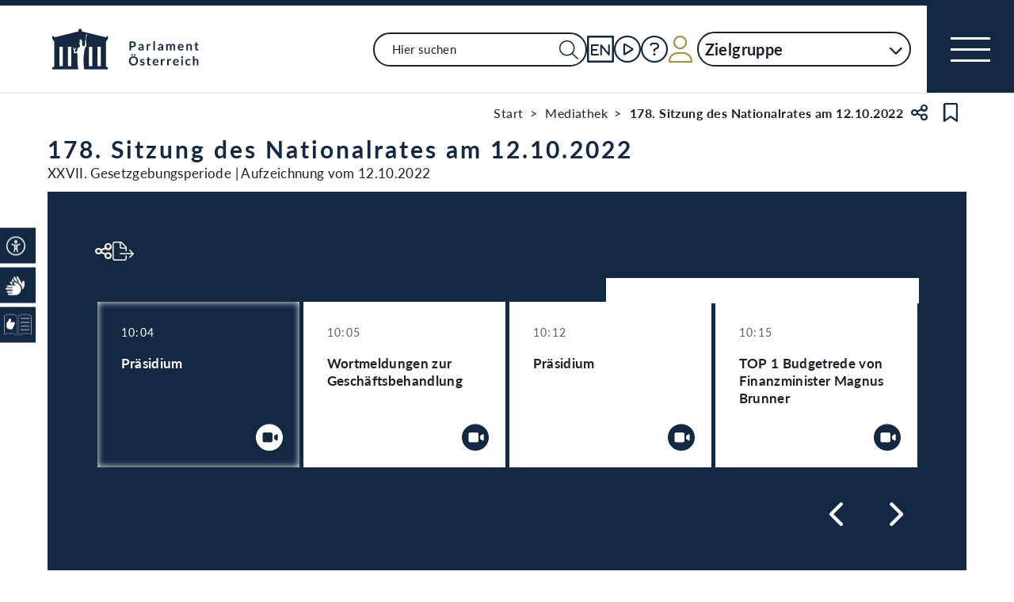

--- FILE ---
content_type: text/html;charset=UTF-8
request_url: https://www.parlament.gv.at/aktuelles/mediathek/XXVII/NRSITZ/178/?1=1&DEBATTE=1&DEBATTE_TEIL=1
body_size: 24210
content:
<!doctype html>
    <html lang="de">
    <head>
    <meta charset="utf-8">
    <meta name="viewport" content="width=device-width, initial-scale=1">
    <meta name="date.created" content="2026-01-30">
    <link rel="stylesheet" href="/dokument/additional.css?v=082023">
    <link rel="stylesheet" href="/static/css/global.css" media="none" onload="if(media!=='all')media='all'">
    <link rel="stylesheet" href="/static/css/webfonts/lato.css" />
    <noscript>
        <link rel="stylesheet" href="/static/css/fontawesome/all.css">
        <link rel="stylesheet" href="/static/css/global.css">
    </noscript>
    <title>178. Sitzung des Nationalrates am 12.10.2022 | Parlament Österreich</title><!-- HEAD_svelte-viio4o_START --><link rel="shortcut icon" type="image/svg+xml" href="/static/img/favicon/favicon.svg" sizes="any"><link rel="shortcut icon" type="image/x-icon" href="/static/img/favicon/favicon.ico" sizes="32x32"><link rel="shortcut icon" type="image/png" href="/static/img/apple-touch-icon/apple-touch-icon-192x192.png" sizes="192x192"><link rel="shortcut icon" type="image/png" href="/static/img/apple-touch-icon/apple-touch-icon-128x128.png" sizes="128x128"><link rel="apple-touch-icon" href="/static/img/apple-touch-icon/apple-touch-icon.png"><link rel="apple-touch-icon" href="/static/img/apple-touch-icon/apple-touch-icon-72x72.png" sizes="72x72"><link rel="apple-touch-icon" href="/static/img/apple-touch-icon/apple-touch-icon-76x76.png" sizes="76x76"><link rel="apple-touch-icon" href="/static/img/apple-touch-icon/apple-touch-icon-120x120.png" sizes="120x120"><link rel="apple-touch-icon" href="/static/img/apple-touch-icon/apple-touch-icon-128x128.png" sizes="128x128"><link rel="apple-touch-icon" href="/static/img/apple-touch-icon/apple-touch-icon-152x152.png" sizes="152x152"><link rel="apple-touch-icon" href="/static/img/apple-touch-icon/apple-touch-icon-192x192.png" sizes="192x192"><link rel="mask-icon" href="/static/img/favicon/favicon.svg" color="blue"><meta name="description" content="178. Sitzung des Nationalrates am 12.10.2022"><meta name="keywords"><meta name="viewport" content="width=device-width, initial-scale=1.0"><meta name="apple-itunes-app" content="app-id=6504604804"><script src="/static/js/pdpiwik.js" defer data-svelte-h="svelte-1ykh2p8"></script><meta property="og:image" content="https://www.parlament.gv.at/static/img/og.png"><meta property="og:title" content="178. Sitzung des Nationalrates am 12.10.2022 | Parlament Österreich"><!-- HEAD_svelte-viio4o_END --><!-- HEAD_svelte-vw7aki_START --><link rel="stylesheet" href="/static/css/fontawesome6/all.css"><link rel="stylesheet" href="/static/css/fontawesome/all.css"><link rel="stylesheet" href="/static/css/themes/standard.css"><!-- HEAD_svelte-vw7aki_END -->
	<link rel="stylesheet" href="/static/css/3fe77de6.css">
	<link rel="stylesheet" href="/static/css/93fcc928.css">
	<link rel="stylesheet" href="/static/css/00ace975.css">
	<link rel="stylesheet" href="/static/css/6c6db06c.css">
	<link rel="stylesheet" href="/static/css/c7c71de3.css">
	<link rel="stylesheet" href="/static/css/97b4319f.css">
	<link rel="stylesheet" href="/static/css/d1d92258.css">
	<link rel="stylesheet" href="/static/css/bb925351.css">
	<link rel="stylesheet" href="/static/css/a458e970.css">
	<link rel="stylesheet" href="/static/css/8cc30073.css">
	<link rel="stylesheet" href="/static/css/42eecf18.css">
	<link rel="stylesheet" href="/static/css/58005325.css">
	<link rel="stylesheet" href="/static/css/d11a2d6a.css">
	<link rel="stylesheet" href="/static/css/46903b19.css">
	<link rel="stylesheet" href="/static/css/55c9e4c1.css">
	<link rel="stylesheet" href="/static/css/1478750f.css">
	<link rel="stylesheet" href="/static/css/d75ba413.css">
	<link rel="stylesheet" href="/static/css/e9e9ad85.css">
	<link rel="stylesheet" href="/static/css/f42dfd67.css">
	<link rel="stylesheet" href="/static/css/04639347.css">
	<link rel="stylesheet" href="/static/css/8faae429.css">
	<link rel="stylesheet" href="/static/css/2b5c6b84.css">
	<link rel="stylesheet" href="/static/css/ef316d1b.css">
	<script type="module" src="/static/js/3a3097ac.js"></script>
	<script type="module" src="/static/js/59b80016.js"></script>
	<script type="module" src="/static/js/8dd63870.js"></script>
	<script type="module" src="/static/js/83fab00e.js"></script>
	<script type="module" src="/static/js/eeba0b4d.js"></script>
	<script type="module" src="/static/js/1cf0ff00.js"></script>
	<script type="module" src="/static/js/661c6c46.js"></script>
	<script type="module" src="/static/js/3dd0627a.js"></script>
	<script type="module" src="/static/js/e170a41a.js"></script>
	<script type="module" src="/static/js/d7659300.js"></script>
	<script type="module" src="/static/js/b7d6eab1.js"></script>
	<script type="module" src="/static/js/33dfff87.js"></script>
	<script type="module" src="/static/js/8b64610a.js"></script>
	<script type="module" src="/static/js/bbf92e81.js"></script>
	<script type="module" src="/static/js/2148faf5.js"></script>
	<script type="module" src="/static/js/1bae224c.js"></script>
	<script type="module" src="/static/js/b4b44e17.js"></script>
	<script type="module" src="/static/js/573bdf1f.js"></script>
	<script type="module" src="/static/js/4cbd7873.js"></script>
	<script type="module" src="/static/js/9db598c5.js"></script>
	<script type="module" src="/static/js/c7973fe8.js"></script>
	<script type="module" src="/static/js/ea31f507.js"></script>
	<script type="module" src="/static/js/5ac1020b.js"></script>
	<script type="module" src="/static/js/7cae332f.js"></script>
	<script type="module" src="/static/js/4e261391.js"></script>
	<script type="module" src="/static/js/03513fd1.js"></script>
	<script type="module" src="/static/js/93148e91.js"></script>
	<script type="module" src="/static/js/236e1c43.js"></script>
	<script type="module" src="/static/js/7da26d51.js"></script>
    
    <script type="module" defer>
    import App from '/static/js/7da26d51.js';
    new App({
        target: document.body,
        hydrate: true,
        props: {"data":{"pagetype":"mediathekdetail","meta":{"description":"178. Sitzung des Nationalrates am 12.10.2022","generationTime":"Thu Oct 30 06:42:09 UTC 2025","lang":"de","title":"178. Sitzung des Nationalrates am 12.10.2022 | Parlament Österreich","openGraph":{"image":"https://www.parlament.gv.at/static/img/og.png","title":"178. Sitzung des Nationalrates am 12.10.2022 | Parlament Österreich"},"scripts":[],"styles":[]},"content":{"ebene":1,"text":"XXVII. Gesetzgebungsperiode | Aufzeichnung vom 12.10.2022","title":"178. Sitzung des Nationalrates am 12.10.2022","datetime":"12.10.2022","type":"SESSION","startinfo":"Der Livestream startete am<br>Mittwoch 12. Oktober 2022 um 10:04 Uhr.","medium":{"uuid":"c95e75d9-5f59-47e4-b732-687a0f326105","ts":1665569062,"streams":["dirty","dirty-sign"]},"live":false,"ityp":"NRSITZ","doktyp":"NRSITZ","mediumdata":{"debatten":[{"debatte_id_teil":1,"debatte_id":300,"content":"Präsidium","time":"2022-10-12T10:04:27","ts":1665569066,"uuid":"c8b13e8c-c9de-41f2-9743-b37f165c1549","info":"{\"text\":\"<div><h3>Präsidium</h3><br/>10:04:27</div>\"}","links":"{\"text\":\"<div class=\\\"debatteSitzungLink\\\">Sitzungsseite: <a href=\\\"/gegenstand/XXVII/NRSITZ/178\\\">178. Sitzung</a></div>\"}","redner":[{"time":"2022-10-12T10:04:27","pad_intern":88386,"name":"Wolfgang Sobotka","uuid":"c34f8f9e-bdbd-4b8c-8df8-f852a8dddd7d","ts":1665569066,"std_id":278493,"img":{"text":"Portraitfoto von Mag. Wolfgang Sobotka","url":"/dokument/bild/200697/20069743_384.jpg","copyright":"Parlamentsdirektion/PHOTO SIMONIS","mutdat":"2023-06-16T14:22:50"},"protokoll":"/dokument/XXVII/NRSITZ/178/A_-_10_04_24_00278493.html"}]},{"debatte_id_teil":1,"debatte_id":310,"content":"Wortmeldungen zur Geschäftsbehandlung","time":"2022-10-12T10:05:58","ts":1665569158,"uuid":"f37bc2a2-009f-4fc7-81e9-40eac8a57045","info":"{\"text\":\"<div><h3>Wortmeldungen zur Geschäftsbehandlung</h3><br/>10:05:58</div>\"}","links":"{\"text\":\"<div class=\\\"debatteSitzungLink\\\">Sitzungsseite: <a href=\\\"/gegenstand/XXVII/NRSITZ/178\\\">178. Sitzung</a></div>\"}","redner":[{"time":"2022-10-12T10:05:58","pad_intern":88386,"name":"Wolfgang Sobotka","uuid":"8933e6f4-8e99-4de0-99ab-355e3c97569e","ts":1665569158,"std_id":278505,"img":{"text":"Portraitfoto von Mag. Wolfgang Sobotka","url":"/dokument/bild/200697/20069743_384.jpg","copyright":"Parlamentsdirektion/PHOTO SIMONIS","mutdat":"2023-06-16T14:22:50"},"protokoll":"/dokument/XXVII/NRSITZ/178/A_-_10_05_45_00278505.html"},{"time":"2022-10-12T10:05:58","pad_intern":22694,"name":"Jörg Leichtfried (SPÖ)","uuid":"9ccb726f-ca71-4e1f-a430-3349a59d63cc","ts":1665569158,"std_id":278495,"img":{"text":"Portraitfoto von Mag. Jörg Leichtfried","url":"/dokument/bild/201546/20154685_384.jpg","copyright":"BKA/Andy Wenzel","mutdat":"2025-03-27T09:44:41"},"protokoll":"/dokument/XXVII/NRSITZ/178/A_-_10_05_50_00278495.html"},{"time":"2022-10-12T10:07:57","pad_intern":35468,"name":"Dagmar Belakowitsch (FPÖ)","uuid":"abeb0abd-7dfc-4104-a514-795b914157a7","ts":1665569277,"std_id":278498,"img":{"text":"Portraitfoto von Dr. Dagmar Belakowitsch","url":"/dokument/bild/201579/20157906_384.jpg","copyright":"Parlamentsdirektion/Thomas Topf","mutdat":"2025-05-05T13:49:18"},"protokoll":"/dokument/XXVII/NRSITZ/178/A_-_10_07_51_00278498.html"},{"time":"2022-10-12T10:09:12","pad_intern":83101,"name":"Sigrid Maurer (GRÜNE)","uuid":"24576c05-691b-4298-b374-28e911181f04","ts":1665569352,"std_id":278500,"img":{"text":"Portraitfoto von Sigrid Maurer, BA","url":"/dokument/bild/201445/20144513_384.jpg","copyright":"Parlamentsdirektion/Thomas Topf","mutdat":"2024-12-02T11:57:36"},"protokoll":"/dokument/XXVII/NRSITZ/178/A_-_10_09_05_00278500.html"},{"time":"2022-10-12T10:11:12","pad_intern":14795,"name":"August Wöginger (ÖVP)","uuid":"f345a7e8-579a-4dcd-9fd1-806755355673","ts":1665569471,"std_id":278497,"img":{"text":"Portraitfoto von August Wöginger","url":"/dokument/bild/201632/20163234_384.jpg","copyright":"Parlamentsdirektion/Thomas Topf","mutdat":"2025-09-18T12:54:03"},"protokoll":"/dokument/XXVII/NRSITZ/178/A_-_10_11_03_00278497.html"}]},{"debatte_id_teil":1,"debatte_id":320,"content":"Präsidium","time":"2022-10-12T10:12:23","ts":1665569543,"uuid":"0a03d587-a68e-40cf-8328-22448d4274cd","info":"{\"text\":\"<div><h3>Präsidium</h3><br/>10:12:23</div>\"}","links":"{\"text\":\"<div class=\\\"debatteSitzungLink\\\">Sitzungsseite: <a href=\\\"/gegenstand/XXVII/NRSITZ/178\\\">178. Sitzung</a></div>\"}","redner":[{"time":"2022-10-12T10:12:23","pad_intern":88386,"name":"Wolfgang Sobotka","uuid":"239582a5-6bb3-40ea-a769-c75393966ff1","ts":1665569543,"std_id":278512,"img":{"text":"Portraitfoto von Mag. Wolfgang Sobotka","url":"/dokument/bild/200697/20069743_384.jpg","copyright":"Parlamentsdirektion/PHOTO SIMONIS","mutdat":"2023-06-16T14:22:50"},"protokoll":"/dokument/XXVII/NRSITZ/178/A_-_10_12_22_00278512.html"}]},{"debatte_id_teil":1,"debatte_id":1,"content":"TOP 1 Budgetrede von Finanzminister Magnus Brunner","time":"2022-10-12T10:15:46","ts":1665569745,"uuid":"d1a2f15b-c26e-4161-8508-beff8180f520","info":"{\"text\":\"<div class=\\\"col-md\\\"><h3>Budgetrede von Finanzminister Magnus Brunner</h3><br/> <div>Finanzminister Magnus Brunner gibt eine Erklärung zum von der Regierung vorgelegten Budget 2023 und zum neuen Bundesfinanzrahmen ab. Eine Debatte darüber ist nicht vorgesehen, sie erfolgt traditionsgemäß erst am nächsten Tag in Form einer Ersten Lesung. Endgültig vom Nationalrat beschlossen werden soll das Budget für das kommende Jahr am 17. November, davor sind noch eingehende Ausschuss- und Plenarberatungen vorgesehen.</div> </div>\"}","links":"{\"text\":\"<div class=\\\"debatteVhg\\\"><a href=\\\"/gegenstand/XXVII/RGER/23\\\">Erklärung des Bundesministers für Finanzen: Bundesfinanzgesetz für das Jahr 2023 <span>(23/RGER)</span></a></div><div class=\\\"debatteSitzungLink\\\">Sitzungsseite: <a href=\\\"/gegenstand/XXVII/NRSITZ/178\\\">178. Sitzung</a></div>\"}","redner":[{"time":"2022-10-12T10:15:46","pad_intern":88386,"name":"Wolfgang Sobotka","uuid":"dc377a17-1fa8-4d5d-9f2f-7c0bcbaa72bc","ts":1665569745,"std_id":278506,"img":{"text":"Portraitfoto von Mag. Wolfgang Sobotka","url":"/dokument/bild/200697/20069743_384.jpg","copyright":"Parlamentsdirektion/PHOTO SIMONIS","mutdat":"2023-06-16T14:22:50"},"protokoll":"/dokument/XXVII/NRSITZ/178/A_-_10_15_40_00278506.html"},{"time":"2022-10-12T10:16:03","pad_intern":55727,"name":"Magnus Brunner","uuid":"0ab9b076-02a1-4c2d-8bd2-47b65ea3a93b","ts":1665569763,"std_id":278507,"img":{"text":"Portraitfoto von Dr. Magnus Brunner, LL.M.","url":"/dokument/bild/201040/20104091_384.jpg","copyright":"Andy Wenzel/BKA","mutdat":"2023-08-31T10:00:24"},"protokoll":"/dokument/XXVII/NRSITZ/178/A_-_10_15_56_00278507.html"}]},{"debatte_id_teil":1,"debatte_id":2,"content":"TOP 2-3 Kalte Progression und Energiekostenausgleich","time":"2022-10-12T11:37:55","ts":1665574675,"uuid":"29b53f95-71e1-4cb8-9fab-4806d29ee1f4","info":"{\"text\":\"<div class=\\\"col-md\\\"><h3>Kalte Progression und Energiekostenausgleich</h3><br/> <div>Die Abgeordneten diskutieren über die Abschaffung der kalten Progression und die Fristverlängerung für den Energiekostenausgleich. Mit dem \\\"Teuerungs-Entlastungspaket Teil II\\\" soll die kalte Progression bei der Lohn- und Einkommensteuer ab 2023 weitgehend abgeschafft werden. Unter anderem sollen Tarifstufen jährlich automatisch angepasst werden. Die Frist für Anträge für den Energiekostenausgleich soll bis 31. Oktober 2022 verlängert werden. Dadurch sollen mehr Personen ihre Gutscheine in der Höhe von 150 € einreichen können. Nach derzeitiger Rechtslage ist die Frist dafür Ende August 2022 abgelaufen.\\n</div> </div>\"}","links":"{\"text\":\"<p></p>\"}","redner":[{"time":"2022-10-12T11:37:55","pad_intern":88386,"name":"Wolfgang Sobotka","uuid":"80401155-8efb-4b61-9024-f4c34a282f83","ts":1665574675,"std_id":278540,"img":{"text":"Portraitfoto von Mag. Wolfgang Sobotka","url":"/dokument/bild/200697/20069743_384.jpg","copyright":"Parlamentsdirektion/PHOTO SIMONIS","mutdat":"2023-06-16T14:22:50"},"protokoll":"/dokument/XXVII/NRSITZ/178/A_-_11_37_50_00278540.html"},{"time":"2022-10-12T11:38:39","pad_intern":14842,"name":"Kai Jan Krainer (SPÖ)","uuid":"710c2d99-8e3c-4223-b0a0-4c6dbac25c3f","ts":1665574718,"std_id":278542,"img":{"text":"Portraitfoto von Kai Jan Krainer","url":"/dokument/bild/200695/20069571_384.jpg","copyright":"Parlamentsdirektion/PHOTO SIMONIS","mutdat":"2023-06-16T14:14:47"},"protokoll":"/dokument/XXVII/NRSITZ/178/A_-_11_38_25_00278542.html"},{"time":"2022-10-12T11:46:06","pad_intern":14795,"name":"August Wöginger (ÖVP)","uuid":"ed5c9b2b-8f94-4a98-8f32-b7c997ab766e","ts":1665575165,"std_id":278550,"img":{"text":"Portraitfoto von August Wöginger","url":"/dokument/bild/201632/20163234_384.jpg","copyright":"Parlamentsdirektion/Thomas Topf","mutdat":"2025-09-18T12:54:03"},"protokoll":"/dokument/XXVII/NRSITZ/178/A_-_11_45_59_00278550.html"},{"time":"2022-10-12T11:54:59","pad_intern":83127,"name":"Hubert Fuchs (FPÖ)","uuid":"0d365473-1080-485f-a915-6f16248ca2b5","ts":1665575699,"std_id":278549,"img":{"text":"Portraitfoto von MMag. DDr. Hubert Fuchs","url":"/dokument/bild/201431/20143151_384.jpg","copyright":"Parlamentsdirektion/Thomas Topf","mutdat":"2024-12-02T11:47:45"},"protokoll":"/dokument/XXVII/NRSITZ/178/A_-_11_54_50_00278549.html"},{"time":"2022-10-12T12:05:46","pad_intern":5677,"name":"Jakob Schwarz (GRÜNE)","uuid":"bc627c15-4a23-4f47-97dc-f02d5d917e63","ts":1665576345,"std_id":278565,"img":{"text":"Portraitfoto von Mag. Dr. Jakob Schwarz, BA","url":"/dokument/bild/201445/20144517_384.jpg","copyright":"Parlamentsdirektion/Thomas Topf","mutdat":"2024-12-02T11:57:50"},"protokoll":"/dokument/XXVII/NRSITZ/178/A_-_12_05_38_00278565.html"},{"time":"2022-10-12T12:10:22","pad_intern":83122,"name":"Beate Meinl-Reisinger (NEOS)","uuid":"14b74371-b48a-4b77-8119-d1af7668cf1d","ts":1665576622,"std_id":278548,"img":{"text":"Portraitfoto von Mag. Beate Meinl-Reisinger, MES","url":"/dokument/bild/201546/20154698_384.jpg","copyright":"BKA/Andy Wenzel","mutdat":"2025-03-27T09:45:24"},"protokoll":"/dokument/XXVII/NRSITZ/178/A_-_12_10_17_00278548.html"},{"time":"2022-10-12T12:20:58","pad_intern":55727,"name":"Magnus Brunner","uuid":"3cf55749-f11a-4972-b5ca-aaa3ce3f1b7c","ts":1665577258,"std_id":278557,"img":{"text":"Portraitfoto von Dr. Magnus Brunner, LL.M.","url":"/dokument/bild/201040/20104091_384.jpg","copyright":"Andy Wenzel/BKA","mutdat":"2023-08-31T10:00:24"},"protokoll":"/dokument/XXVII/NRSITZ/178/A_-_12_20_51_00278557.html"},{"time":"2022-10-12T12:28:18","pad_intern":2822,"name":"Karlheinz Kopf (ÖVP)","uuid":"d6ef0373-102c-49e4-8792-3928a85c0595","ts":1665577698,"std_id":278589,"img":{"text":"Portraitfoto von Karlheinz Kopf","url":"/dokument/bild/200696/20069617_384.jpg","copyright":"Parlamentsdirektion/PHOTO SIMONIS","mutdat":"2023-06-16T14:16:40"},"protokoll":"/dokument/XXVII/NRSITZ/178/A_-_12_28_06_00278589.html"},{"time":"2022-10-12T12:35:48","pad_intern":14844,"name":"Christoph Matznetter (SPÖ)","uuid":"f7cb6baf-8b07-4fee-968b-490b151aedfa","ts":1665578147,"std_id":278579,"img":{"text":"Portraitfoto von Dr. Christoph Matznetter","url":"/dokument/bild/201646/20164636_384.jpg","copyright":"Parlamentsdirektion/Thomas Topf","mutdat":"2025-09-18T12:57:01"},"protokoll":"/dokument/XXVII/NRSITZ/178/A_-_12_35_39_00278579.html"},{"time":"2022-10-12T12:41:11","pad_intern":5679,"name":"Olga Voglauer (GRÜNE)","uuid":"b17d376d-10ec-425c-8fd1-a4cc18f85749","ts":1665578470,"std_id":278924,"img":{"text":"Portraitfoto von Dipl.-Ing. Olga Voglauer","url":"/dokument/bild/201426/20142673_384.jpg","copyright":"Parlamentsdirektion/Thomas Topf","mutdat":"2024-10-28T10:20:57"},"protokoll":"/dokument/XXVII/NRSITZ/178/A_-_12_41_03_00278924.html"},{"time":"2022-10-12T12:44:48","pad_intern":61639,"name":"Hermann Brückl (FPÖ)","uuid":"e371f51a-87cc-4026-8552-fc983c43338f","ts":1665578687,"std_id":278574,"img":{"text":"Portraitfoto von Hermann Brückl, MA","url":"/dokument/bild/201431/20143148_384.jpg","copyright":"Parlamentsdirektion/Thomas Topf","mutdat":"2024-12-02T11:47:35"},"protokoll":"/dokument/XXVII/NRSITZ/178/A_-_12_44_41_00278574.html"},{"time":"2022-10-12T12:48:44","pad_intern":5629,"name":"Corinna Scharzenberger (ÖVP)","uuid":"aad11129-8610-46b8-adbe-2e87203a605d","ts":1665578924,"std_id":278594,"img":{"text":"Portraitfoto von Mag. Corinna Scharzenberger","url":"/dokument/bild/201238/20123882_384.jpg","copyright":"Parlamentsdirektion/Johannes Zinner","mutdat":"2024-07-24T10:53:26"},"protokoll":"/dokument/XXVII/NRSITZ/178/A_-_12_48_37_00278594.html"},{"time":"2022-10-12T12:53:51","pad_intern":83121,"name":"Gerald Loacker (NEOS)","uuid":"ea143986-703b-4756-9f8a-3643e094e1e1","ts":1665579230,"std_id":278580,"img":{"text":"Portraitfoto von Mag. Gerald Loacker","url":"/dokument/bild/200697/20069720_384.jpg","copyright":"Parlamentsdirektion/PHOTO SIMONIS","mutdat":"2023-06-16T14:21:44"},"protokoll":"/dokument/XXVII/NRSITZ/178/A_-_12_53_41_00278580.html"},{"time":"2022-10-12T12:59:30","pad_intern":2332,"name":"Christoph Zarits (ÖVP)","uuid":"66dc7910-6578-4f49-a30f-5e403e97b964","ts":1665579569,"std_id":278597,"img":{"text":"Portraitfoto von Christoph Zarits","url":"/dokument/bild/201426/20142676_384.jpg","copyright":"Parlamentsdirektion/Thomas Topf","mutdat":"2024-10-28T10:21:08"},"protokoll":"/dokument/XXVII/NRSITZ/178/A_-_12_59_23_00278597.html"},{"time":"2022-10-12T13:03:56","pad_intern":2309,"name":"Eva Maria Holzleitner (SPÖ)","uuid":"0511f26a-fcc4-4081-bc80-22a8d6f55d6a","ts":1665579835,"std_id":278608,"img":{"text":"Portraitfoto von Eva-Maria Holzleitner, BSc","url":"/dokument/bild/201548/20154858_384.jpg","copyright":"BKA/Andy Wenzel","mutdat":"2025-03-27T09:45:53"},"protokoll":"/dokument/XXVII/NRSITZ/178/A_-_13_03_45_00278608.html"},{"time":"2022-10-12T13:08:20","pad_intern":12741,"name":"Peter Haubner (ÖVP)","uuid":"be20483c-4093-40bb-8645-ac9a0fa02a0f","ts":1665580100,"std_id":278766,"img":{"text":"Portraitfoto von Peter Haubner","url":"/dokument/bild/201432/20143273_384.jpg","copyright":"Parlamentsdirektion/Thomas Topf","mutdat":"2024-12-02T11:51:50"},"protokoll":"/dokument/XXVII/NRSITZ/178/A_-_13_08_11_00278766.html"},{"time":"2022-10-12T13:11:32","pad_intern":83117,"name":"Nurten Yılmaz (SPÖ)","uuid":"d80da0a9-b41c-4105-83a4-0faab26f8f09","ts":1665580291,"std_id":278596,"img":{"text":"Portraitfoto von Nurten Yılmaz","url":"/dokument/bild/200697/20069719_384.jpg","copyright":"Parlamentsdirektion/PHOTO SIMONIS","mutdat":"2023-06-16T14:21:41"},"protokoll":"/dokument/XXVII/NRSITZ/178/A_-_13_11_19_00278596.html"},{"time":"2022-10-12T13:15:16","pad_intern":83148,"name":"Andreas Hanger (ÖVP)","uuid":"ae066e75-30d6-402e-899f-0e404436752f","ts":1665580515,"std_id":278616,"img":{"text":"Portraitfoto von Mag. Andreas Hanger","url":"/dokument/bild/201238/20123877_384.jpg","copyright":"Parlamentsdirektion/Johannes Zinner","mutdat":"2024-07-24T10:53:12"},"protokoll":"/dokument/XXVII/NRSITZ/178/A_-_13_15_04_00278616.html"},{"time":"2022-10-12T13:19:11","pad_intern":24257,"name":"Reinhold Einwallner (SPÖ)","uuid":"49ec2a14-08c4-41e1-bca1-6b84d86cec79","ts":1665580750,"std_id":278643,"img":{"text":"Portraitfoto von Ing. Reinhold Einwallner","url":"/dokument/bild/200696/20069616_384.jpg","copyright":"Parlamentsdirektion/PHOTO SIMONIS","mutdat":"2023-06-16T14:16:37"},"protokoll":"/dokument/XXVII/NRSITZ/178/A_-_13_19_01_00278643.html"},{"time":"2022-10-12T13:23:53","pad_intern":1974,"name":"Angela Baumgartner (ÖVP)","uuid":"c01a319b-f909-4560-b287-1a414b10849d","ts":1665581032,"std_id":278634,"img":{"text":"Portraitfoto von Angela Baumgartner","url":"/dokument/bild/201431/20143147_384.jpg","copyright":"Parlamentsdirektion/Thomas Topf","mutdat":"2024-12-02T11:47:31"},"protokoll":"/dokument/XXVII/NRSITZ/178/A_-_13_23_47_00278634.html"},{"time":"2022-10-12T13:27:33","pad_intern":2001,"name":"Klaus Lindinger (ÖVP)","uuid":"1a8e3971-d852-4892-9f34-48615c25dcc7","ts":1665581252,"std_id":278678,"img":{"text":"Portraitfoto von Ing. Klaus Lindinger, BSc","url":"/dokument/bild/201426/20142651_384.jpg","copyright":"Parlamentsdirektion/Thomas Topf","mutdat":"2024-10-28T10:19:35"},"protokoll":"/dokument/XXVII/NRSITZ/178/A_-_13_27_30_00278678.html"},{"time":"2022-10-12T13:32:00","pad_intern":5650,"name":"Meri Disoski (GRÜNE)","uuid":"6d506fb7-2660-4ddd-a87d-57f1eaf1b5cd","ts":1665581520,"std_id":278628,"img":{"text":"Portraitfoto von Mag. Meri Disoski","url":"/dokument/bild/201445/20144505_384.jpg","copyright":"Parlamentsdirektion/Thomas Topf","mutdat":"2024-12-02T11:57:10"},"protokoll":"/dokument/XXVII/NRSITZ/178/A_-_13_31_55_00278628.html"},{"time":"2022-10-12T13:35:26","pad_intern":5642,"name":"Maximilian Lercher (SPÖ)","uuid":"8661b460-833f-4504-8fef-456878e08baf","ts":1665581725,"std_id":278658,"img":{"text":"Portraitfoto von Maximilian Lercher","url":"/dokument/bild/200696/20069665_384.jpg","copyright":"Parlamentsdirektion/PHOTO SIMONIS","mutdat":"2023-06-16T14:18:47"},"protokoll":"/dokument/XXVII/NRSITZ/178/A_-_13_35_20_00278658.html"}]},{"debatte_id_teil":1,"debatte_id":3,"content":"TOP 4-9 Pensionen: Einmalzahlung und höhere Ausgleichszulage","time":"2022-10-12T13:40:27","ts":1665582026,"uuid":"47f157f8-7259-4d93-a4d9-70ad5263461a","info":"{\"text\":\"<div class=\\\"col-md\\\"><h3>Pensionen: Einmalzahlung und höhere Ausgleichszulage</h3><br/> <div>Bezieher:innen kleiner und mittlerer Pensionen sollen im kommenden Jahr einmalig bis zu 500 € und eine Erhöhung der Ausgleichszulage um 20 € bekommen. Die Einmalzahlung soll es im März geben und ist gestaffelt nach der Höhe der Pension. Auf der Tagesordnung stehen außerdem fünf Oppositionsanträge zum Thema Pensionen.</div> </div>\"}","links":"{\"text\":\"<p></p>\"}","redner":[{"time":"2022-10-12T13:40:27","pad_intern":145,"name":"Doris Bures","uuid":"cd0318bb-ef13-448f-94ad-f5c3f6a20dd7","ts":1665582026,"std_id":278734,"img":{"text":"Portraitfoto von Doris Bures","url":"/dokument/bild/200692/20069287_384.jpg","copyright":"Parlamentsdirektion/Johannes Zinner","mutdat":"2025-07-21T16:15:54"},"protokoll":"/dokument/XXVII/NRSITZ/178/A_-_13_40_22_00278734.html"},{"time":"2022-10-12T13:41:02","pad_intern":22694,"name":"Jörg Leichtfried (SPÖ)","uuid":"f7337085-a731-4a00-8676-7fcc1fe89502","ts":1665582061,"std_id":278739,"img":{"text":"Portraitfoto von Mag. Jörg Leichtfried","url":"/dokument/bild/201546/20154685_384.jpg","copyright":"BKA/Andy Wenzel","mutdat":"2025-03-27T09:44:41"},"protokoll":"/dokument/XXVII/NRSITZ/178/A_-_13_40_54_00278739.html"},{"time":"2022-10-12T13:45:31","pad_intern":145,"name":"Doris Bures","uuid":"b6289c71-dc8d-4fa0-9162-a4adfdb79ef9","ts":1665582331,"std_id":278674,"img":{"text":"Portraitfoto von Doris Bures","url":"/dokument/bild/200692/20069287_384.jpg","copyright":"Parlamentsdirektion/Johannes Zinner","mutdat":"2025-07-21T16:15:54"},"protokoll":"/dokument/XXVII/NRSITZ/178/A_-_13_45_25_00278674.html"},{"time":"2022-10-12T13:45:59","pad_intern":5670,"name":"Markus Koza (GRÜNE)","uuid":"02d65783-0a62-443b-b959-d622bb09a45a","ts":1665582358,"std_id":278789,"img":{"text":"Portraitfoto von Mag. Markus Koza","url":"/dokument/bild/201445/20144510_384.jpg","copyright":"Parlamentsdirektion/Thomas Topf","mutdat":"2024-12-02T11:57:29"},"protokoll":"/dokument/XXVII/NRSITZ/178/A_-_13_45_52_00278789.html"},{"time":"2022-10-12T13:51:47","pad_intern":83137,"name":"Peter Wurm (FPÖ)","uuid":"db98e501-d423-48a8-9b98-20d59405c1e6","ts":1665582706,"std_id":278665,"img":{"text":"Portraitfoto von Peter Wurm","url":"/dokument/bild/201426/20142674_384.jpg","copyright":"Parlamentsdirektion/Thomas Topf","mutdat":"2024-10-28T10:21:01"},"protokoll":"/dokument/XXVII/NRSITZ/178/A_-_13_51_38_00278665.html"},{"time":"2022-10-12T13:57:07","pad_intern":14795,"name":"August Wöginger (ÖVP)","uuid":"084fcb01-d9c9-465c-87fb-7ea50cec24d9","ts":1665583026,"std_id":278700,"img":{"text":"Portraitfoto von August Wöginger","url":"/dokument/bild/201632/20163234_384.jpg","copyright":"Parlamentsdirektion/Thomas Topf","mutdat":"2025-09-18T12:54:03"},"protokoll":"/dokument/XXVII/NRSITZ/178/A_-_13_56_58_00278700.html"},{"time":"2022-10-12T14:02:20","pad_intern":83121,"name":"Gerald Loacker (NEOS)","uuid":"d49cfcf6-db41-4c75-922e-a034fa55996c","ts":1665583340,"std_id":278673,"img":{"text":"Portraitfoto von Mag. Gerald Loacker","url":"/dokument/bild/200697/20069720_384.jpg","copyright":"Parlamentsdirektion/PHOTO SIMONIS","mutdat":"2023-06-16T14:21:44"},"protokoll":"/dokument/XXVII/NRSITZ/178/A_-_14_02_11_00278673.html"},{"time":"2022-10-12T14:07:30","pad_intern":21029,"name":"Johannes Rauch","uuid":"e6931437-fa2b-4b6c-8e92-6755e6753125","ts":1665583650,"std_id":278708,"img":{"text":"Portraitfoto von Johannes Rauch","url":"/dokument/bild/200775/20077540_384.jpg","copyright":"BMSGPK/Marcel Kulhanek","mutdat":"2023-06-16T14:24:51"},"protokoll":"/dokument/XXVII/NRSITZ/178/A_-_14_07_24_00278708.html"},{"time":"2022-10-12T14:12:24","pad_intern":5673,"name":"Bedrana Ribo (GRÜNE)","uuid":"595563e6-6935-4688-b41b-9c2d9214ddd5","ts":1665583943,"std_id":278690,"img":{"text":"Portraitfoto von Bedrana Ribo, MA","url":"/dokument/bild/200696/20069680_384.jpg","copyright":"Parlamentsdirektion/PHOTO SIMONIS","mutdat":"2023-06-16T14:19:31"},"protokoll":"/dokument/XXVII/NRSITZ/178/A_-_14_12_15_00278690.html"},{"time":"2022-10-12T14:18:07","pad_intern":14840,"name":"Dietmar Keck (SPÖ)","uuid":"fc0ebe36-7167-473a-aae0-cd6267c6d60a","ts":1665584287,"std_id":278718,"img":{"text":"Portraitfoto von Dietmar Keck","url":"/dokument/bild/200695/20069572_384.jpg","copyright":"Parlamentsdirektion/PHOTO SIMONIS","mutdat":"2023-06-16T14:14:49"},"protokoll":"/dokument/XXVII/NRSITZ/178/A_-_14_17_58_00278718.html"},{"time":"2022-10-12T14:22:51","pad_intern":5634,"name":"Bettina Zopf (ÖVP)","uuid":"9621acf7-405e-4872-9bc3-502342609280","ts":1665584571,"std_id":278719,"img":{"text":"Portraitfoto von Bettina Zopf","url":"/dokument/bild/201632/20163232_384.jpg","copyright":"Parlamentsdirektion/Thomas Topf","mutdat":"2025-09-18T12:53:59"},"protokoll":"/dokument/XXVII/NRSITZ/178/A_-_14_22_43_00278719.html"},{"time":"2022-10-12T14:28:07","pad_intern":35468,"name":"Dagmar Belakowitsch (FPÖ)","uuid":"501cb3b8-3274-4f0e-b6d2-bb3cc25fd3d7","ts":1665584887,"std_id":278762,"img":{"text":"Portraitfoto von Dr. Dagmar Belakowitsch","url":"/dokument/bild/201579/20157906_384.jpg","copyright":"Parlamentsdirektion/Thomas Topf","mutdat":"2025-05-05T13:49:18"},"protokoll":"/dokument/XXVII/NRSITZ/178/A_-_14_27_56_00278762.html"},{"time":"2022-10-12T14:33:06","pad_intern":5627,"name":"Carina Reiter (ÖVP)","uuid":"7b8aa124-21a4-4f28-b667-d18c8baee75b","ts":1665585185,"std_id":278723,"img":{"text":"Portraitfoto von Carina Reiter","url":"/dokument/bild/201426/20142659_384.jpg","copyright":"Parlamentsdirektion/Thomas Topf","mutdat":"2024-10-28T10:20:04"},"protokoll":"/dokument/XXVII/NRSITZ/178/A_-_14_32_56_00278723.html"},{"time":"2022-10-12T14:36:27","pad_intern":5687,"name":"Yannick Shetty (NEOS)","uuid":"316c627b-b05c-47ba-b929-05d28a16b1b6","ts":1665585386,"std_id":278750,"img":{"text":"Portraitfoto von Mag. Yannick Shetty","url":"/dokument/bild/201431/20143178_384.jpg","copyright":"Parlamentsdirektion/Thomas Topf","mutdat":"2024-12-02T11:49:25"},"protokoll":"/dokument/XXVII/NRSITZ/178/A_-_14_36_16_00278750.html"},{"time":"2022-10-12T14:40:01","pad_intern":14896,"name":"Elisabeth Scheucher-Pichler (ÖVP)","uuid":"6afe47b6-58c4-4b4f-a7a1-fafa35bb56c4","ts":1665585601,"std_id":278773,"img":{"text":"Portraitfoto von Mag. Elisabeth Scheucher-Pichler","url":"/dokument/bild/201433/20143355_384.jpg","copyright":"Parlamentsdirektion/Thomas Topf","mutdat":"2024-12-02T11:52:43"},"protokoll":"/dokument/XXVII/NRSITZ/178/A_-_14_39_50_00278773.html"},{"time":"2022-10-12T14:43:34","pad_intern":2334,"name":"Verena Nussbaum (SPÖ)","uuid":"ca0d8a45-3e62-4b40-b32b-918800f11c8b","ts":1665585814,"std_id":278764,"img":{"text":"Portraitfoto von Mag. Verena Nussbaum","url":"/dokument/bild/201426/20142653_384.jpg","copyright":"Parlamentsdirektion/Thomas Topf","mutdat":"2024-10-28T10:19:43"},"protokoll":"/dokument/XXVII/NRSITZ/178/A_-_14_43_26_00278764.html"},{"time":"2022-10-12T14:46:36","pad_intern":2013,"name":"Rainer Wimmer (SPÖ)","uuid":"56374b96-b06f-4211-9203-03a1d7832541","ts":1665585995,"std_id":278786,"img":{"text":"Portraitfoto von Rainer Wimmer","url":"/dokument/bild/200695/20069597_384.jpg","copyright":"Parlamentsdirektion/PHOTO SIMONIS","mutdat":"2023-06-16T14:15:52"},"protokoll":"/dokument/XXVII/NRSITZ/178/A_-_14_46_30_00278786.html"},{"time":"2022-10-12T14:50:18","pad_intern":35521,"name":"Norbert Hofer","uuid":"5e1dcca4-1569-4c6b-b4fb-e87d6e5f50cc","ts":1665586218,"std_id":278733,"img":{"text":"Portraitfoto von Ing. Norbert Hofer","url":"/dokument/bild/200696/20069631_384.jpg","copyright":"Parlamentsdirektion/PHOTO SIMONIS","mutdat":"2023-06-16T14:17:15"},"protokoll":"/dokument/XXVII/NRSITZ/178/A_-_14_50_11_00278733.html"}]},{"debatte_id_teil":1,"debatte_id":4,"content":"TOP 10-13 Jährliche Anpassung von weiteren Sozial- und Familienleistungen","time":"2022-10-12T14:50:46","ts":1665586246,"uuid":"0f1f5680-a577-4939-ae0e-d523154e5f88","info":"{\"text\":\"<div class=\\\"col-md\\\"><h3>Jährliche Anpassung von weiteren Sozial- und Familienleistungen</h3><br/> <div>Mit dem von der Regierung vorgelegten \\\"Teuerungs-Entlastungspaket III\\\" werden künftig weitere Sozial- und Familienleistungen wie die Familienbeihilfe, das Kinderbetreuungsgeld und die Studienbeihilfe jährlich an die Inflationsrate angepasst. Darüber hinaus sieht das Gesetzespaket einige weitere Entlastungsmaßnahmen vor. Die jährliche Anpassung der Leistungen erfolgt grundsätzlich jeweils im Jänner. Mit dem Teuerungs-Entlastungspaket III mitverhandelt werden je ein Antrag der SPÖ und der FPÖ.</div> </div>\"}","links":"{\"text\":\"<p></p>\"}","redner":[{"time":"2022-10-12T14:50:46","pad_intern":35521,"name":"Norbert Hofer","uuid":"54571a82-f46d-449e-92d3-88401b332a59","ts":1665586246,"std_id":278747,"img":{"text":"Portraitfoto von Ing. Norbert Hofer","url":"/dokument/bild/200696/20069631_384.jpg","copyright":"Parlamentsdirektion/PHOTO SIMONIS","mutdat":"2023-06-16T14:17:15"},"protokoll":"/dokument/XXVII/NRSITZ/178/A_-_14_50_39_00278747.html"},{"time":"2022-10-12T14:51:53","pad_intern":8177,"name":"Gabriele Heinisch-Hosek (SPÖ)","uuid":"ced0bddd-cdd6-446b-a2dd-76c3d589ce8f","ts":1665586312,"std_id":278749,"img":{"text":"Portraitfoto von Gabriele Heinisch-Hosek","url":"/dokument/bild/200697/20069710_384.jpg","copyright":"Parlamentsdirektion/PHOTO SIMONIS","mutdat":"2023-06-16T14:21:14"},"protokoll":"/dokument/XXVII/NRSITZ/178/A_-_14_51_46_00278749.html"},{"time":"2022-10-12T14:55:55","pad_intern":5672,"name":"Barbara Neßler (GRÜNE)","uuid":"fb4493b7-37e8-49a6-9c98-813e04e324bb","ts":1665586555,"std_id":278768,"img":{"text":"Portraitfoto von Barbara Neßler","url":"/dokument/bild/201433/20143350_384.jpg","copyright":"Parlamentsdirektion/Thomas Topf","mutdat":"2024-12-02T11:52:22"},"protokoll":"/dokument/XXVII/NRSITZ/178/A_-_14_55_48_00278768.html"},{"time":"2022-10-12T15:00:32","pad_intern":84060,"name":"Erwin Angerer (FPÖ)","uuid":"87c66e84-c1ae-4225-8967-5f7845296242","ts":1665586832,"std_id":278812,"img":{"text":"Portraitfoto von Erwin Angerer","url":"/dokument/bild/200697/20069738_384.jpg","copyright":"Parlamentsdirektion/PHOTO SIMONIS","mutdat":"2023-06-16T14:22:36"},"protokoll":"/dokument/XXVII/NRSITZ/178/A_-_15_00_23_00278812.html"},{"time":"2022-10-12T15:03:18","pad_intern":14769,"name":"Norbert Sieber (ÖVP)","uuid":"ba602dc7-08a4-4aad-8a74-eaddb9d44df0","ts":1665586998,"std_id":278777,"img":{"text":"Portraitfoto von Norbert Sieber","url":"/dokument/bild/201431/20143179_384.jpg","copyright":"Parlamentsdirektion/Thomas Topf","mutdat":"2024-12-02T11:49:29"},"protokoll":"/dokument/XXVII/NRSITZ/178/A_-_15_03_11_00278777.html"},{"time":"2022-10-12T15:06:47","pad_intern":83121,"name":"Gerald Loacker (NEOS)","uuid":"5a2a9905-489c-4b2d-b256-d548034a87a4","ts":1665587206,"std_id":278900,"img":{"text":"Portraitfoto von Mag. Gerald Loacker","url":"/dokument/bild/200697/20069720_384.jpg","copyright":"Parlamentsdirektion/PHOTO SIMONIS","mutdat":"2023-06-16T14:21:44"},"protokoll":"/dokument/XXVII/NRSITZ/178/A_-_15_06_39_00278900.html"},{"time":"2022-10-12T15:10:48","pad_intern":21029,"name":"Johannes Rauch","uuid":"8ca8db80-695c-4f56-a981-0ae4dd428fcf","ts":1665587448,"std_id":278767,"img":{"text":"Portraitfoto von Johannes Rauch","url":"/dokument/bild/200775/20077540_384.jpg","copyright":"BMSGPK/Marcel Kulhanek","mutdat":"2023-06-16T14:24:51"},"protokoll":"/dokument/XXVII/NRSITZ/178/A_-_15_10_41_00278767.html"},{"time":"2022-10-12T15:15:12","pad_intern":5670,"name":"Markus Koza (GRÜNE)","uuid":"c28b2264-65b3-44cf-9f41-eee56508683a","ts":1665587712,"std_id":278787,"img":{"text":"Portraitfoto von Mag. Markus Koza","url":"/dokument/bild/201445/20144510_384.jpg","copyright":"Parlamentsdirektion/Thomas Topf","mutdat":"2024-12-02T11:57:29"},"protokoll":"/dokument/XXVII/NRSITZ/178/A_-_15_15_04_00278787.html"},{"time":"2022-10-12T15:19:54","pad_intern":5645,"name":"Michael Seemayer (SPÖ)","uuid":"33a39ace-9cb3-4e05-b32c-590f09b8f061","ts":1665587993,"std_id":278801,"img":{"text":"Portraitfoto von Michael Seemayer","url":"/dokument/bild/201426/20142667_384.jpg","copyright":"Parlamentsdirektion/Thomas Topf","mutdat":"2024-10-28T10:20:36"},"protokoll":"/dokument/XXVII/NRSITZ/178/A_-_15_19_45_00278801.html"},{"time":"2022-10-12T15:23:10","pad_intern":55227,"name":"Michael Hammer (ÖVP)","uuid":"525244f1-7879-4c81-91bc-18662171495e","ts":1665588190,"std_id":278798,"img":{"text":"Portraitfoto von Mag. Michael Hammer","url":"/dokument/bild/201431/20143156_384.jpg","copyright":"Parlamentsdirektion/Thomas Topf","mutdat":"2024-12-02T11:48:01"},"protokoll":"/dokument/XXVII/NRSITZ/178/A_-_15_23_02_00278798.html"},{"time":"2022-10-12T15:26:51","pad_intern":83137,"name":"Peter Wurm (FPÖ)","uuid":"4484f688-8c3f-4faf-a2a2-41464baa00a7","ts":1665588410,"std_id":278814,"img":{"text":"Portraitfoto von Peter Wurm","url":"/dokument/bild/201426/20142674_384.jpg","copyright":"Parlamentsdirektion/Thomas Topf","mutdat":"2024-10-28T10:21:01"},"protokoll":"/dokument/XXVII/NRSITZ/178/A_-_15_26_45_00278814.html"},{"time":"2022-10-12T15:30:39","pad_intern":5650,"name":"Meri Disoski (GRÜNE)","uuid":"ef7fd78c-af21-416c-8061-7a3de19812b7","ts":1665588638,"std_id":278790,"img":{"text":"Portraitfoto von Mag. Meri Disoski","url":"/dokument/bild/201445/20144505_384.jpg","copyright":"Parlamentsdirektion/Thomas Topf","mutdat":"2024-12-02T11:57:10"},"protokoll":"/dokument/XXVII/NRSITZ/178/A_-_15_30_32_00278790.html"},{"time":"2022-10-12T15:35:44","pad_intern":6486,"name":"Susanne Raab","uuid":"fdc58792-0e88-48b7-b84d-f8096bfd8660","ts":1665588943,"std_id":278815,"img":{"text":"Portraitfoto von MMag. Dr. Susanne Raab","url":"/dokument/bild/201632/20163228_384.jpg","copyright":"Parlamentsdirektion/Thomas Topf","mutdat":"2025-09-18T12:53:45"},"protokoll":"/dokument/XXVII/NRSITZ/178/A_-_15_35_37_00278815.html"},{"time":"2022-10-12T15:40:04","pad_intern":5138,"name":"Karl Schmidhofer (ÖVP)","uuid":"dbbd5e2f-3bab-44e5-ba00-b2dcd4262b9e","ts":1665589204,"std_id":278828,"img":{"text":"Portraitfoto von Karl Schmidhofer","url":"/dokument/bild/200696/20069637_384.jpg","copyright":"Parlamentsdirektion/PHOTO SIMONIS","mutdat":"2023-06-16T14:17:30"},"protokoll":"/dokument/XXVII/NRSITZ/178/A_-_15_39_55_00278828.html"}]},{"debatte_id_teil":1,"debatte_id":5,"content":"TOP 14 Novelle zur Sozialversicherung","time":"2022-10-12T15:43:12","ts":1665589392,"uuid":"3546e39b-6b03-4529-a5ce-167a45c743cb","info":"{\"text\":\"<div class=\\\"col-md\\\"><h3>Novelle zur Sozialversicherung</h3><br/> <div>ÖVP und Grüne haben eine kleine Sozialversicherungsnovelle beantragt. Der Teuerungsausgleich für kleine und mittlere Pensionen von bis zu 500 € soll demnach nicht auf die Sozialhilfe angerechnet werden. Außerdem müssen Versicherungsvertreter:innen künftig den Nachweis zum Besuch einer Informationsveranstaltung des Dachverbands innerhalb von zwölf Monaten nach der Entsendung in einen Verwaltungskörper erbringen.</div> </div>\"}","links":"{\"text\":\"<p></p>\"}","redner":[{"time":"2022-10-12T15:43:12","pad_intern":35521,"name":"Norbert Hofer","uuid":"1a1efe29-a373-4746-a825-38ab89040602","ts":1665589392,"std_id":278804,"img":{"text":"Portraitfoto von Ing. Norbert Hofer","url":"/dokument/bild/200696/20069631_384.jpg","copyright":"Parlamentsdirektion/PHOTO SIMONIS","mutdat":"2023-06-16T14:17:15"},"protokoll":"/dokument/XXVII/NRSITZ/178/A_-_15_43_06_00278804.html"},{"time":"2022-10-12T15:43:47","pad_intern":5670,"name":"Markus Koza (GRÜNE)","uuid":"3fe60712-2e9b-4aae-adb9-79b4d4f9dd33","ts":1665589427,"std_id":278807,"img":{"text":"Portraitfoto von Mag. Markus Koza","url":"/dokument/bild/201445/20144510_384.jpg","copyright":"Parlamentsdirektion/Thomas Topf","mutdat":"2024-12-02T11:57:29"},"protokoll":"/dokument/XXVII/NRSITZ/178/A_-_15_43_39_00278807.html"},{"time":"2022-10-12T15:46:22","pad_intern":8177,"name":"Gabriele Heinisch-Hosek (SPÖ)","uuid":"d29a9e7c-de2b-4b79-a705-65078c845923","ts":1665589582,"std_id":278817,"img":{"text":"Portraitfoto von Gabriele Heinisch-Hosek","url":"/dokument/bild/200697/20069710_384.jpg","copyright":"Parlamentsdirektion/PHOTO SIMONIS","mutdat":"2023-06-16T14:21:14"},"protokoll":"/dokument/XXVII/NRSITZ/178/A_-_15_46_09_00278817.html"},{"time":"2022-10-12T15:49:39","pad_intern":35468,"name":"Dagmar Belakowitsch (FPÖ)","uuid":"a4f97a2d-135a-4214-9379-184cbdc437df","ts":1665589779,"std_id":278827,"img":{"text":"Portraitfoto von Dr. Dagmar Belakowitsch","url":"/dokument/bild/201579/20157906_384.jpg","copyright":"Parlamentsdirektion/Thomas Topf","mutdat":"2025-05-05T13:49:18"},"protokoll":"/dokument/XXVII/NRSITZ/178/A_-_15_49_29_00278827.html"},{"time":"2022-10-12T15:51:12","pad_intern":83409,"name":"Ernst Gödl (ÖVP)","uuid":"20d55cd6-204d-4b69-9fcb-bf3da2a818f8","ts":1665589872,"std_id":278819,"img":{"text":"Portraitfoto von Mag. Ernst Gödl","url":"/dokument/bild/201431/20143152_384.jpg","copyright":"Parlamentsdirektion/Thomas Topf","mutdat":"2024-12-02T11:47:48"},"protokoll":"/dokument/XXVII/NRSITZ/178/A_-_15_51_03_00278819.html"},{"time":"2022-10-12T15:55:34","pad_intern":35514,"name":"Wolfgang Zanger (FPÖ)","uuid":"b39e875b-412d-4cae-89c5-bfd7401abdff","ts":1665590134,"std_id":278843,"img":{"text":"Portraitfoto von Wolfgang Zanger","url":"/dokument/bild/200696/20069628_384.jpg","copyright":"Parlamentsdirektion/PHOTO SIMONIS","mutdat":"2023-06-16T14:17:07"},"protokoll":"/dokument/XXVII/NRSITZ/178/A_-_15_55_24_00278843.html"}]},{"debatte_id_teil":1,"debatte_id":6,"content":"TOP 15-19 Abgeltung für COVID-19-Tests in Ordinationen","time":"2022-10-12T15:58:46","ts":1665590326,"uuid":"dbe6c74c-818b-4ecb-af1a-b4dcca4299ba","info":"{\"text\":\"<div class=\\\"col-md\\\"><h3>Abgeltung für COVID-19-Tests in Ordinationen</h3><br/> <div>Die Abgeordneten diskutieren über die Abgeltung für COVID-19-Tests in Ordinationen sowie drei Anträge der FPÖ. Aufgrund der Abschaffung der Impfpflicht entfallen gesetzliche Honorarbestimmungen in einigen Sozialversicherungsgesetzen. Die Kosten für die Ausstellung von COVID-19-Risikoattesten übernimmt der Bund noch bis Ende 2022. Die Freiheitlichen fordern in ihren Anträgen bundesweit kostenlose Antikörpertests, Entschädigungszahlungen an Personen, denen die Corona-Maßnahmen finanziell und psychisch geschadet haben und die Aufhebung des COVID-19-Maßnahmengesetzes.</div> </div>\"}","links":"{\"text\":\"<p></p>\"}","redner":[{"time":"2022-10-12T15:58:46","pad_intern":35521,"name":"Norbert Hofer","uuid":"d0906fc3-409c-41a0-8682-3739bfa240cc","ts":1665590326,"std_id":278931,"img":{"text":"Portraitfoto von Ing. Norbert Hofer","url":"/dokument/bild/200696/20069631_384.jpg","copyright":"Parlamentsdirektion/PHOTO SIMONIS","mutdat":"2023-06-16T14:17:15"},"protokoll":"/dokument/XXVII/NRSITZ/178/A_-_15_58_40_00278931.html"},{"time":"2022-10-12T15:59:13","pad_intern":83113,"name":"Philip Kucher (SPÖ)","uuid":"454f9c73-6278-4a42-8e0e-456e231f3516","ts":1665590353,"std_id":278863,"img":{"text":"Portraitfoto von Philip Kucher","url":"/dokument/bild/201238/20123879_384.jpg","copyright":"Parlamentsdirektion/Johannes Zinner","mutdat":"2024-07-24T10:53:18"},"protokoll":"/dokument/XXVII/NRSITZ/178/A_-_15_59_06_00278863.html"},{"time":"2022-10-12T16:03:23","pad_intern":5676,"name":"Ralph Schallmeiner (GRÜNE)","uuid":"9846d171-517e-438d-bd79-de176094ffd6","ts":1665590603,"std_id":278841,"img":{"text":"Portraitfoto von Ralph Schallmeiner","url":"/dokument/bild/201431/20143172_384.jpg","copyright":"Parlamentsdirektion/Thomas Topf","mutdat":"2024-12-02T11:49:02"},"protokoll":"/dokument/XXVII/NRSITZ/178/A_-_16_03_15_00278841.html"},{"time":"2022-10-12T16:07:40","pad_intern":35468,"name":"Dagmar Belakowitsch (FPÖ)","uuid":"2285b59f-b2c9-4c5d-b9f8-e95905271dde","ts":1665590859,"std_id":278861,"img":{"text":"Portraitfoto von Dr. Dagmar Belakowitsch","url":"/dokument/bild/201579/20157906_384.jpg","copyright":"Parlamentsdirektion/Thomas Topf","mutdat":"2025-05-05T13:49:18"},"protokoll":"/dokument/XXVII/NRSITZ/178/A_-_16_07_33_00278861.html"},{"time":"2022-10-12T16:10:26","pad_intern":5486,"name":"Laurenz Pöttinger (ÖVP)","uuid":"23926558-800e-4464-bfa6-69769497f5b2","ts":1665591025,"std_id":278835,"img":{"text":"Portraitfoto von Laurenz Pöttinger","url":"/dokument/bild/201426/20142656_384.jpg","copyright":"Parlamentsdirektion/Thomas Topf","mutdat":"2024-10-28T10:19:53"},"protokoll":"/dokument/XXVII/NRSITZ/178/A_-_16_10_14_00278835.html"},{"time":"2022-10-12T16:15:14","pad_intern":5684,"name":"Fiona Fiedler (NEOS)","uuid":"1c29ce1a-aca4-4e7b-b50a-4cba833e7508","ts":1665591314,"std_id":278856,"img":{"text":"Portraitfoto von Fiona Fiedler, BEd","url":"/dokument/bild/201426/20142634_384.jpg","copyright":"Parlamentsdirektion/Thomas Topf","mutdat":"2024-10-28T10:18:35"},"protokoll":"/dokument/XXVII/NRSITZ/178/A_-_16_15_03_00278856.html"},{"time":"2022-10-12T16:18:34","pad_intern":5646,"name":"Rudolf Silvan (SPÖ)","uuid":"1c32e9a1-0059-441b-904e-c824744976b2","ts":1665591514,"std_id":278883,"img":{"text":"Portraitfoto von Rudolf Silvan","url":"/dokument/bild/201426/20142668_384.jpg","copyright":"Parlamentsdirektion/Thomas Topf","mutdat":"2024-10-28T10:20:39"},"protokoll":"/dokument/XXVII/NRSITZ/178/A_-_16_18_28_00278883.html"},{"time":"2022-10-12T16:21:45","pad_intern":1970,"name":"Gerhard Kaniak (FPÖ)","uuid":"bfb3f23b-1d63-48dc-b539-47e0e02e5752","ts":1665591704,"std_id":278852,"img":{"text":"Portraitfoto von Mag. Gerhard Kaniak","url":"/dokument/bild/201461/20146197_384.jpg","copyright":"Parlamentsdirektion/Thomas Topf","mutdat":"2024-12-02T12:01:34"},"protokoll":"/dokument/XXVII/NRSITZ/178/A_-_16_21_35_00278852.html"},{"time":"2022-10-12T16:28:47","pad_intern":1567,"name":"Susanne Fürst (FPÖ)","uuid":"d0df0845-a847-4934-ae13-1abd67127fe0","ts":1665592127,"std_id":278894,"img":{"text":"Portraitfoto von Dr. Susanne Fürst","url":"/dokument/bild/200695/20069576_384.jpg","copyright":"Parlamentsdirektion/PHOTO SIMONIS","mutdat":"2023-06-16T14:15:00"},"protokoll":"/dokument/XXVII/NRSITZ/178/A_-_16_28_35_00278894.html"},{"time":"2022-10-12T16:33:25","pad_intern":35515,"name":"Gerald Hauser (FPÖ)","uuid":"88cd1402-dbc4-419a-a394-fb1920d2c49c","ts":1665592405,"std_id":278864,"img":{"text":"Portraitfoto von Mag. Gerald Hauser","url":"/dokument/bild/200696/20069629_384.jpg","copyright":"Parlamentsdirektion/PHOTO SIMONIS","mutdat":"2023-06-16T14:17:09"},"protokoll":"/dokument/XXVII/NRSITZ/178/A_-_16_33_13_00278864.html"},{"time":"2022-10-12T16:39:28","pad_intern":21029,"name":"Johannes Rauch","uuid":"59c796af-6518-4472-9be5-139419c13622","ts":1665592768,"std_id":278904,"img":{"text":"Portraitfoto von Johannes Rauch","url":"/dokument/bild/200775/20077540_384.jpg","copyright":"BMSGPK/Marcel Kulhanek","mutdat":"2023-06-16T14:24:51"},"protokoll":"/dokument/XXVII/NRSITZ/178/A_-_16_39_20_00278904.html"}]},{"debatte_id_teil":1,"debatte_id":7,"content":"TOP 20 E-Dokumentation von Corona-Impfungen","time":"2022-10-12T16:46:17","ts":1665593177,"uuid":"95e3866e-f3e2-45b3-a397-70eb9ca784ad","info":"{\"text\":\"<div class=\\\"col-md\\\"><h3>E-Dokumentation von Corona-Impfungen</h3><br/> <div>ÖVP, Grüne, FPÖ und NEOS haben gemeinsam eine Novelle zur E-Dokumentation von Corona-Impfungen auf den Weg gebracht. Sie erlaubt es Apotheken und Hebammen, dass sie verabreichte und schriftlich dokumentierte Impfungen im elektronischen Impfpass (eImpfpass) nachtragen. Die zulässige Zugriffsdauer von Apotheken auf das Zentrale Impfregister soll in diesem Zusammenhang auf 28 Tage verlängert werden.</div> </div>\"}","links":"{\"text\":\"<p></p>\"}","redner":[{"time":"2022-10-12T16:46:17","pad_intern":88386,"name":"Wolfgang Sobotka","uuid":"e523a6c7-fb9e-405e-b391-fef8c6c0440b","ts":1665593177,"std_id":278884,"img":{"text":"Portraitfoto von Mag. Wolfgang Sobotka","url":"/dokument/bild/200697/20069743_384.jpg","copyright":"Parlamentsdirektion/PHOTO SIMONIS","mutdat":"2023-06-16T14:22:50"},"protokoll":"/dokument/XXVII/NRSITZ/178/A_-_16_46_10_00278884.html"},{"time":"2022-10-12T16:47:03","pad_intern":5638,"name":"Christian Drobits (SPÖ)","uuid":"24fc3638-957e-493f-8731-e45b99c4af1d","ts":1665593223,"std_id":278886,"img":{"text":"Portraitfoto von Mag. Christian Drobits","url":"/dokument/bild/200696/20069662_384.jpg","copyright":"Parlamentsdirektion/PHOTO SIMONIS","mutdat":"2023-06-16T14:18:40"},"protokoll":"/dokument/XXVII/NRSITZ/178/A_-_16_46_51_00278886.html"},{"time":"2022-10-12T16:51:05","pad_intern":5676,"name":"Ralph Schallmeiner (GRÜNE)","uuid":"d47a1229-5c13-449c-ac40-42a882573e1a","ts":1665593465,"std_id":278866,"img":{"text":"Portraitfoto von Ralph Schallmeiner","url":"/dokument/bild/201431/20143172_384.jpg","copyright":"Parlamentsdirektion/Thomas Topf","mutdat":"2024-12-02T11:49:02"},"protokoll":"/dokument/XXVII/NRSITZ/178/A_-_16_50_56_00278866.html"},{"time":"2022-10-12T16:54:13","pad_intern":1970,"name":"Gerhard Kaniak (FPÖ)","uuid":"6c1c9f18-16e9-402b-9cbb-2eb7bc7f916b","ts":1665593652,"std_id":278893,"img":{"text":"Portraitfoto von Mag. Gerhard Kaniak","url":"/dokument/bild/201461/20146197_384.jpg","copyright":"Parlamentsdirektion/Thomas Topf","mutdat":"2024-12-02T12:01:34"},"protokoll":"/dokument/XXVII/NRSITZ/178/A_-_16_54_04_00278893.html"},{"time":"2022-10-12T16:56:49","pad_intern":3132,"name":"Josef Smolle (ÖVP)","uuid":"50f9b53f-818d-41e4-9a89-b7df63d81156","ts":1665593809,"std_id":278912,"img":{"text":"Portraitfoto von Dr. Josef Smolle","url":"/dokument/bild/200696/20069622_384.jpg","copyright":"Parlamentsdirektion/PHOTO SIMONIS","mutdat":"2023-06-16T14:16:53"},"protokoll":"/dokument/XXVII/NRSITZ/178/A_-_16_56_41_00278912.html"},{"time":"2022-10-12T17:01:05","pad_intern":16218,"name":"Martina Diesner-Wais (ÖVP)","uuid":"a51c30bb-a41e-49f6-9d3f-ab05f5c2888c","ts":1665594064,"std_id":278877,"img":{"text":"Portraitfoto von Martina Diesner-Wais","url":"/dokument/bild/201431/20143150_384.jpg","copyright":"Parlamentsdirektion/Thomas Topf","mutdat":"2024-12-02T11:47:42"},"protokoll":"/dokument/XXVII/NRSITZ/178/A_-_17_00_55_00278877.html"}]},{"debatte_id_teil":1,"debatte_id":8,"content":"TOP 21 Anpassungen im Zahnärztegesetz","time":"2022-10-12T17:03:52","ts":1665594231,"uuid":"afc4ef4e-998a-4690-b833-14cf603d0af5","info":"{\"text\":\"<div class=\\\"col-md\\\"><h3>Anpassungen im Zahnärztegesetz</h3><br/> <div>Die Regierungsparteien ÖVP und Grüne haben Anpassungen im Zahnärztegesetz und im Zahnärztekammergesetz vorgeschlagen. Die Anpassungen wurden aufgrund eines Erkenntnisses des Verfassungsgerichtshofs nötig. Die Bundesländer waren nicht ausreichend in die Übertragung bestimmter Aufgaben an die Österreichische Zahnärztekammer eingebunden. Zur Qualitätssicherung verlangen sie nunmehr Daten aus der Zahnärzteliste.</div> </div>\"}","links":"{\"text\":\"<p></p>\"}","redner":[{"time":"2022-10-12T17:03:52","pad_intern":88386,"name":"Wolfgang Sobotka","uuid":"d7beb146-ce62-4fc7-8c25-7191fecf6398","ts":1665594231,"std_id":278932,"img":{"text":"Portraitfoto von Mag. Wolfgang Sobotka","url":"/dokument/bild/200697/20069743_384.jpg","copyright":"Parlamentsdirektion/PHOTO SIMONIS","mutdat":"2023-06-16T14:22:50"},"protokoll":"/dokument/XXVII/NRSITZ/178/A_-_17_03_44_00278932.html"},{"time":"2022-10-12T17:04:17","pad_intern":5676,"name":"Ralph Schallmeiner (GRÜNE)","uuid":"5ffef275-7bfa-4471-80be-c048edc762ce","ts":1665594257,"std_id":278889,"img":{"text":"Portraitfoto von Ralph Schallmeiner","url":"/dokument/bild/201431/20143172_384.jpg","copyright":"Parlamentsdirektion/Thomas Topf","mutdat":"2024-12-02T11:49:02"},"protokoll":"/dokument/XXVII/NRSITZ/178/A_-_17_04_10_00278889.html"},{"time":"2022-10-12T17:08:08","pad_intern":14840,"name":"Dietmar Keck (SPÖ)","uuid":"6302c152-5602-43e5-bf84-4131a6451267","ts":1665594488,"std_id":278903,"img":{"text":"Portraitfoto von Dietmar Keck","url":"/dokument/bild/200695/20069572_384.jpg","copyright":"Parlamentsdirektion/PHOTO SIMONIS","mutdat":"2023-06-16T14:14:49"},"protokoll":"/dokument/XXVII/NRSITZ/178/A_-_17_07_56_00278903.html"},{"time":"2022-10-12T17:10:12","pad_intern":7106,"name":"Werner Saxinger (ÖVP)","uuid":"daa337b2-55ac-45a1-89c9-cb2c09939743","ts":1665594612,"std_id":278892,"img":{"text":"Portraitfoto von Dr. Werner Saxinger, MSc","url":"/dokument/bild/201134/20113475_384.jpg","copyright":"Parlamentsdirektion/PHOTO SIMONIS","mutdat":"2024-07-10T10:01:47"},"protokoll":"/dokument/XXVII/NRSITZ/178/A_-_17_10_02_00278892.html"},{"time":"2022-10-12T17:14:25","pad_intern":88386,"name":"Wolfgang Sobotka","uuid":"3de47b67-5209-499a-89a2-72d9e0bfe5a5","ts":1665594864,"std_id":278959,"img":{"text":"Portraitfoto von Mag. Wolfgang Sobotka","url":"/dokument/bild/200697/20069743_384.jpg","copyright":"Parlamentsdirektion/PHOTO SIMONIS","mutdat":"2023-06-16T14:22:50"},"protokoll":"/dokument/XXVII/NRSITZ/178/A_-_17_14_19_00278959.html"},{"time":"2022-10-12T17:14:36","pad_intern":19741,"name":"Julia Seidl (NEOS)","uuid":"e79b98e2-4f39-46f0-8851-e6c25b19da8a","ts":1665594875,"std_id":279330,"img":{"text":"Portraitfoto von Mag. Julia Seidl","url":"/dokument/bild/200862/20086294_384.jpg","copyright":"Parlamentsdirektion/Thomas Topf","mutdat":"2023-09-01T15:13:13"},"protokoll":"/dokument/XXVII/NRSITZ/178/A_-_17_14_34_00279330.html"}]},{"debatte_id_teil":1,"debatte_id":9,"content":"TOP 22 Musiktherapie in Krankenhäusern","time":"2022-10-12T17:18:21","ts":1665595101,"uuid":"009aaa0e-104d-4db3-96a2-d77c50665330","info":"{\"text\":\"<div class=\\\"col-md\\\"><h3>Musiktherapie in Krankenhäusern</h3><br/> <div>Die Musiktherapie soll in den heimischen Gesundheitseinrichtungen und Krankenhäusern verankert werden. Per Entschließungsantrag wird Gesundheitsminister Johannes Rauch aufgefordert, diese Maßnahme im Rahmen der Zielsteuerung Gesundheit zu etablieren. Zumindest in speziellen Fällen soll eine Kostenerstattung durch die Krankenkassen geprüft werden. Gestärkt werden soll auch das gesetzlich anerkannte Berufsbild der Musiktherapie.</div> </div>\"}","links":"{\"text\":\"<p></p>\"}","redner":[{"time":"2022-10-12T17:18:21","pad_intern":88386,"name":"Wolfgang Sobotka","uuid":"14f72f56-20ca-4842-90f1-abfa4c77b341","ts":1665595101,"std_id":278914,"img":{"text":"Portraitfoto von Mag. Wolfgang Sobotka","url":"/dokument/bild/200697/20069743_384.jpg","copyright":"Parlamentsdirektion/PHOTO SIMONIS","mutdat":"2023-06-16T14:22:50"},"protokoll":"/dokument/XXVII/NRSITZ/178/A_-_17_18_14_00278914.html"},{"time":"2022-10-12T17:18:47","pad_intern":2334,"name":"Verena Nussbaum (SPÖ)","uuid":"76ea95a1-c105-4509-a181-3370f8dbb39b","ts":1665595126,"std_id":279337,"img":{"text":"Portraitfoto von Mag. Verena Nussbaum","url":"/dokument/bild/201426/20142653_384.jpg","copyright":"Parlamentsdirektion/Thomas Topf","mutdat":"2024-10-28T10:19:43"},"protokoll":"/dokument/XXVII/NRSITZ/178/A_-_17_18_39_00279337.html"},{"time":"2022-10-12T17:22:07","pad_intern":5676,"name":"Ralph Schallmeiner (GRÜNE)","uuid":"b09cb038-ae4d-417e-9854-37c550bef83b","ts":1665595326,"std_id":278911,"img":{"text":"Portraitfoto von Ralph Schallmeiner","url":"/dokument/bild/201431/20143172_384.jpg","copyright":"Parlamentsdirektion/Thomas Topf","mutdat":"2024-12-02T11:49:02"},"protokoll":"/dokument/XXVII/NRSITZ/178/A_-_17_21_59_00278911.html"},{"time":"2022-10-12T17:25:09","pad_intern":87002,"name":"Rosa Ecker (FPÖ)","uuid":"98fbbdfe-a553-4743-a161-70ea1ec52375","ts":1665595508,"std_id":278925,"img":{"text":"Portraitfoto von Rosa Ecker, MBA","url":"/dokument/bild/201426/20142631_384.jpg","copyright":"Parlamentsdirektion/Thomas Topf","mutdat":"2024-10-28T10:18:25"},"protokoll":"/dokument/XXVII/NRSITZ/178/A_-_17_25_00_00278925.html"},{"time":"2022-10-12T17:27:53","pad_intern":14896,"name":"Elisabeth Scheucher-Pichler (ÖVP)","uuid":"c5a66fb6-795e-47bd-9024-4e8367845dbc","ts":1665595673,"std_id":278938,"img":{"text":"Portraitfoto von Mag. Elisabeth Scheucher-Pichler","url":"/dokument/bild/201433/20143355_384.jpg","copyright":"Parlamentsdirektion/Thomas Topf","mutdat":"2024-12-02T11:52:43"},"protokoll":"/dokument/XXVII/NRSITZ/178/A_-_17_27_43_00278938.html"},{"time":"2022-10-12T17:33:02","pad_intern":5684,"name":"Fiona Fiedler (NEOS)","uuid":"b321353f-79db-444f-bc85-83ba3d8c6ed4","ts":1665595981,"std_id":278917,"img":{"text":"Portraitfoto von Fiona Fiedler, BEd","url":"/dokument/bild/201426/20142634_384.jpg","copyright":"Parlamentsdirektion/Thomas Topf","mutdat":"2024-10-28T10:18:35"},"protokoll":"/dokument/XXVII/NRSITZ/178/A_-_17_32_54_00278917.html"}]},{"debatte_id_teil":1,"debatte_id":110,"content":"Sitzungsunterbrechung","time":"2022-10-12T17:36:39","ts":1665596198,"uuid":"1562e296-eba1-4c51-8556-66cae7621953","info":"{\"text\":\"<div class=\\\"col-md\\\"><h3></h3><br/> <div></div> </div>\"}","links":"{\"text\":\"<div class=\\\"debatteSitzungLink\\\">Sitzungsseite: <a href=\\\"/gegenstand/XXVII/NRSITZ/178\\\">178. Sitzung</a></div>\"}","redner":[{"time":"2022-10-12T17:36:39","pad_intern":88386,"name":"Wolfgang Sobotka","uuid":"29fca7ae-0095-4e8f-9fe2-dd4e99b67607","ts":1665596198,"std_id":278933,"img":{"text":"Portraitfoto von Mag. Wolfgang Sobotka","url":"/dokument/bild/200697/20069743_384.jpg","copyright":"Parlamentsdirektion/PHOTO SIMONIS","mutdat":"2023-06-16T14:22:50"},"protokoll":"/dokument/XXVII/NRSITZ/178/A_-_17_36_31_00278933.html"}]},{"debatte_id_teil":1,"debatte_id":330,"content":"Abstimmung über die Tagesordnungspunkte 15 bis 22","time":"2022-10-12T17:47:51","ts":1665596871,"uuid":"bd4727dd-4a5d-43ba-8836-854f8cb6c06d","info":"{\"text\":\"<div><h3>Abstimmung über die Tagesordnungspunkte 15 bis 22</h3><br/>17:47:51</div>\"}","links":"{\"text\":\"<div class=\\\"debatteSitzungLink\\\">Sitzungsseite: <a href=\\\"/gegenstand/XXVII/NRSITZ/178\\\">178. Sitzung</a></div>\"}","redner":[{"time":"2022-10-12T17:47:51","pad_intern":88386,"name":"Wolfgang Sobotka","uuid":"cb34337f-cad5-42f2-a6bf-7ceda193faad","ts":1665596871,"std_id":279022,"img":{"text":"Portraitfoto von Mag. Wolfgang Sobotka","url":"/dokument/bild/200697/20069743_384.jpg","copyright":"Parlamentsdirektion/PHOTO SIMONIS","mutdat":"2023-06-16T14:22:50"},"protokoll":"/dokument/XXVII/NRSITZ/178/A_-_17_47_46_00279022.html"}]},{"debatte_id_teil":1,"debatte_id":111,"content":"Sitzungsunterbrechung","time":"2022-10-12T17:52:47","ts":1665597166,"uuid":"ff7c8ecb-adb0-49bd-8827-d3df422a0b88","info":"{\"text\":\"<div class=\\\"col-md\\\"><h3></h3><br/> <div></div> </div>\"}","links":"{\"text\":\"<div class=\\\"debatteSitzungLink\\\">Sitzungsseite: <a href=\\\"/gegenstand/XXVII/NRSITZ/178\\\">178. Sitzung</a></div>\"}","redner":[{"time":"2022-10-12T17:52:47","pad_intern":88386,"name":"Wolfgang Sobotka","uuid":"aeca8b6e-429c-4b85-ac67-12235425f4b1","ts":1665597166,"std_id":279051,"img":{"text":"Portraitfoto von Mag. Wolfgang Sobotka","url":"/dokument/bild/200697/20069743_384.jpg","copyright":"Parlamentsdirektion/PHOTO SIMONIS","mutdat":"2023-06-16T14:22:50"},"protokoll":"/dokument/XXVII/NRSITZ/178/A_-_17_52_21_00279051.html"}]},{"debatte_id_teil":1,"debatte_id":340,"content":"Abstimmung über die Tagesordnungspunkte 2 bis 14","time":"2022-10-12T17:54:15","ts":1665597254,"uuid":"e5c5ca17-e399-4c66-921c-5d3f28a5d7d5","info":"{\"text\":\"<div><h3>Abstimmung über die Tagesordnungspunkte 2 bis 14</h3><br/>17:54:15</div>\"}","links":"{\"text\":\"<div class=\\\"debatteSitzungLink\\\">Sitzungsseite: <a href=\\\"/gegenstand/XXVII/NRSITZ/178\\\">178. Sitzung</a></div>\"}","redner":[{"time":"2022-10-12T17:54:15","pad_intern":88386,"name":"Wolfgang Sobotka","uuid":"a4188fcb-3033-4c9c-ba03-49f4ae0ec912","ts":1665597254,"std_id":279054,"img":{"text":"Portraitfoto von Mag. Wolfgang Sobotka","url":"/dokument/bild/200697/20069743_384.jpg","copyright":"Parlamentsdirektion/PHOTO SIMONIS","mutdat":"2023-06-16T14:22:50"},"protokoll":"/dokument/XXVII/NRSITZ/178/A_-_17_54_11_00279054.html"}]},{"debatte_id_teil":1,"debatte_id":10,"content":"TOP 23-24 Energiekostenzuschuss für Unternehmen und Härtefallfonds","time":"2022-10-12T18:13:43","ts":1665598423,"uuid":"0024055f-90fe-4ea5-8bce-9c3dc89d2fbe","info":"{\"text\":\"<div class=\\\"col-md\\\"><h3>Energiekostenzuschuss für Unternehmen und Härtefallfonds</h3><br/> <div>Auf der Tagesordnung stehen der 1,3 Mrd. € schwere Energiekostenzuschuss für Unternehmen und Verbesserungen beim Härtefallfonds. Der vor dem Sommer beschlossene Energiekostenzuschuss für energieintensive Unternehmen soll ausgeweitet werden und präzisere Förderbedingungen bekommen. Mit einer Novelle zum Härtefallfondsgesetz wollen die Koalitionsparteien insbesondere den Datenaustausch zum Härtefallfonds verbessern.</div> </div>\"}","links":"{\"text\":\"<p></p>\"}","redner":[{"time":"2022-10-12T18:13:43","pad_intern":88386,"name":"Wolfgang Sobotka","uuid":"41eddd44-13bf-4f5c-b7e9-e15569a35eea","ts":1665598423,"std_id":278985,"img":{"text":"Portraitfoto von Mag. Wolfgang Sobotka","url":"/dokument/bild/200697/20069743_384.jpg","copyright":"Parlamentsdirektion/PHOTO SIMONIS","mutdat":"2023-06-16T14:22:50"},"protokoll":"/dokument/XXVII/NRSITZ/178/A_-_18_13_38_00278985.html"},{"time":"2022-10-12T18:14:56","pad_intern":14844,"name":"Christoph Matznetter (SPÖ)","uuid":"92565a2b-fe00-4f66-8ca1-d8ce237e5428","ts":1665598496,"std_id":278994,"img":{"text":"Portraitfoto von Dr. Christoph Matznetter","url":"/dokument/bild/201646/20164636_384.jpg","copyright":"Parlamentsdirektion/Thomas Topf","mutdat":"2025-09-18T12:57:01"},"protokoll":"/dokument/XXVII/NRSITZ/178/A_-_18_14_45_00278994.html"},{"time":"2022-10-12T18:18:49","pad_intern":12741,"name":"Peter Haubner (ÖVP)","uuid":"86c57053-33d6-47cb-a8de-0799b44331e1","ts":1665598728,"std_id":279011,"img":{"text":"Portraitfoto von Peter Haubner","url":"/dokument/bild/201432/20143273_384.jpg","copyright":"Parlamentsdirektion/Thomas Topf","mutdat":"2024-12-02T11:51:50"},"protokoll":"/dokument/XXVII/NRSITZ/178/A_-_18_18_38_00279011.html"},{"time":"2022-10-12T18:24:01","pad_intern":83137,"name":"Peter Wurm (FPÖ)","uuid":"83fa248e-01fd-44ae-9ab8-1de60e2d29f7","ts":1665599040,"std_id":278973,"img":{"text":"Portraitfoto von Peter Wurm","url":"/dokument/bild/201426/20142674_384.jpg","copyright":"Parlamentsdirektion/Thomas Topf","mutdat":"2024-10-28T10:21:01"},"protokoll":"/dokument/XXVII/NRSITZ/178/A_-_18_23_53_00278973.html"},{"time":"2022-10-12T18:28:20","pad_intern":5654,"name":"Elisabeth Götze (GRÜNE)","uuid":"c66ad822-2529-4256-b14f-5d3cf5aa2de5","ts":1665599299,"std_id":279006,"img":{"text":"Portraitfoto von Dr. Elisabeth Götze","url":"/dokument/bild/200696/20069675_384.jpg","copyright":"Parlamentsdirektion/PHOTO SIMONIS","mutdat":"2023-06-16T14:19:14"},"protokoll":"/dokument/XXVII/NRSITZ/178/A_-_18_28_11_00279006.html"},{"time":"2022-10-12T18:36:17","pad_intern":91141,"name":"Karin Doppelbauer (NEOS)","uuid":"d9f095e5-7c67-4475-bb23-2340e2c0db52","ts":1665599777,"std_id":278991,"img":{"text":"Portraitfoto von Dipl.-Ing. Karin Doppelbauer","url":"/dokument/bild/201462/20146201_384.jpg","copyright":"Parlamentsdirektion/Thomas Topf","mutdat":"2024-12-02T12:02:08"},"protokoll":"/dokument/XXVII/NRSITZ/178/A_-_18_36_12_00278991.html"},{"time":"2022-10-12T18:40:31","pad_intern":18140,"name":"Martin Kocher","uuid":"e4ba391b-91be-47cd-a269-fa3d2451b742","ts":1665600031,"std_id":278980,"img":{"text":"Portraitfoto von Mag. Dr. Martin Kocher","url":"/dokument/bild/200504/20050490_384.jpg","copyright":"BKA/Dragan Tatic","mutdat":"2023-09-13T16:13:53"},"protokoll":"/dokument/XXVII/NRSITZ/178/A_-_18_40_24_00278980.html"},{"time":"2022-10-12T18:46:22","pad_intern":1977,"name":"Tanja Graf (ÖVP)","uuid":"0bd47f0b-818f-484c-8b42-04fe479efe2b","ts":1665600382,"std_id":279010,"img":{"text":"Portraitfoto von Tanja Graf","url":"/dokument/bild/201426/20142639_384.jpg","copyright":"Parlamentsdirektion/Thomas Topf","mutdat":"2024-10-28T10:18:52"},"protokoll":"/dokument/XXVII/NRSITZ/178/A_-_18_46_16_00279010.html"},{"time":"2022-10-12T18:50:40","pad_intern":2013,"name":"Rainer Wimmer (SPÖ)","uuid":"af708112-a24c-43c7-913c-c3659cf0b890","ts":1665600640,"std_id":279000,"img":{"text":"Portraitfoto von Rainer Wimmer","url":"/dokument/bild/200695/20069597_384.jpg","copyright":"Parlamentsdirektion/PHOTO SIMONIS","mutdat":"2023-06-16T14:15:52"},"protokoll":"/dokument/XXVII/NRSITZ/178/A_-_18_50_34_00279000.html"},{"time":"2022-10-12T18:53:22","pad_intern":5486,"name":"Laurenz Pöttinger (ÖVP)","uuid":"6e6e2a3e-f48e-4eac-bcac-03c51e9a7ec6","ts":1665600802,"std_id":279013,"img":{"text":"Portraitfoto von Laurenz Pöttinger","url":"/dokument/bild/201426/20142656_384.jpg","copyright":"Parlamentsdirektion/Thomas Topf","mutdat":"2024-10-28T10:19:53"},"protokoll":"/dokument/XXVII/NRSITZ/178/A_-_18_53_16_00279013.html"},{"time":"2022-10-12T18:55:46","pad_intern":83109,"name":"Cornelia Ecker (SPÖ)","uuid":"e705c7bd-d7d0-46f5-8a88-36bc23433dd0","ts":1665600946,"std_id":279017,"img":{"text":"Portraitfoto von Cornelia Ecker","url":"/dokument/bild/200697/20069716_384.jpg","copyright":"Parlamentsdirektion/PHOTO SIMONIS","mutdat":"2023-06-16T14:21:33"},"protokoll":"/dokument/XXVII/NRSITZ/178/A_-_18_55_36_00279017.html"},{"time":"2022-10-12T18:59:22","pad_intern":91141,"name":"Karin Doppelbauer (NEOS)","uuid":"b6052e8d-42cd-45f7-a454-a3deea3d7326","ts":1665601162,"std_id":279029,"img":{"text":"Portraitfoto von Dipl.-Ing. Karin Doppelbauer","url":"/dokument/bild/201462/20146201_384.jpg","copyright":"Parlamentsdirektion/Thomas Topf","mutdat":"2024-12-02T12:02:08"},"protokoll":"/dokument/XXVII/NRSITZ/178/A_-_18_59_17_00279029.html"},{"time":"2022-10-12T18:59:56","pad_intern":72959,"name":"Eva-Maria Himmelbauer (ÖVP)","uuid":"16a608e9-8536-408b-818a-47cf82ab283e","ts":1665601196,"std_id":279035,"img":{"text":"Portraitfoto von Eva-Maria Himmelbauer, BSc","url":"/dokument/bild/200697/20069706_384.jpg","copyright":"Parlamentsdirektion/PHOTO SIMONIS","mutdat":"2023-06-16T14:20:59"},"protokoll":"/dokument/XXVII/NRSITZ/178/A_-_18_59_46_00279035.html"},{"time":"2022-10-12T19:03:22","pad_intern":83129,"name":"Axel Kassegger (FPÖ)","uuid":"bedc65fc-6976-4b8f-8ce3-ecc6a82414b6","ts":1665601401,"std_id":279019,"img":{"text":"Portraitfoto von MMMag. Dr. Axel Kassegger","url":"/dokument/bild/201579/20157936_384.jpg","copyright":"Parlamentsdirektion/Thomas Topf","mutdat":"2025-05-05T13:50:17"},"protokoll":"/dokument/XXVII/NRSITZ/178/A_-_19_03_14_00279019.html"}]},{"debatte_id_teil":1,"debatte_id":11,"content":"TOP 25-27 Neue Aufgaben für Eich- und Vermessungsamt","time":"2022-10-12T19:09:07","ts":1665601747,"uuid":"f303de0a-eb00-4988-af8c-065aff72df28","info":"{\"text\":\"<div class=\\\"col-md\\\"><h3>Neue Aufgaben für Eich- und Vermessungsamt</h3><br/> <div>Durch zwei Gesetzesvorlagen soll das Bundesamt für Eich- und Vermessungswesen (BEV) neue Aufgaben bekommen. Die Anpassungen stehen in Zusammenhang mit EU-Recht. Das BEV wird künftig eine breite Palette technischer Produkte am Markt überwachen. Außerdem soll in der Behörde eine zentrale Verbindungsstelle entsprechend den EU-Vorgaben sowie eine Zertifizierungsstelle für Atemschutzmasken entstehen. Mitverhandelt wird eine Novelle der Gewerbeordnung, mit der Gewerbelegitimationen aus Leinenpapier künftig durch zeitgemäße Scheckkarten ersetzt werden.</div> </div>\"}","links":"{\"text\":\"<p></p>\"}","redner":[{"time":"2022-10-12T19:09:07","pad_intern":145,"name":"Doris Bures","uuid":"6468db85-d43a-4e98-b0b8-9f74afa7469d","ts":1665601747,"std_id":279222,"img":{"text":"Portraitfoto von Doris Bures","url":"/dokument/bild/200692/20069287_384.jpg","copyright":"Parlamentsdirektion/Johannes Zinner","mutdat":"2025-07-21T16:15:54"},"protokoll":"/dokument/XXVII/NRSITZ/178/A_-_19_09_01_00279222.html"},{"time":"2022-10-12T19:10:05","pad_intern":20056,"name":"Kurt Egger (ÖVP)","uuid":"e28ae9a8-df2f-447d-9a52-568ae3c45f40","ts":1665601805,"std_id":279069,"img":{"text":"Portraitfoto von Mag. (FH) Kurt Egger","url":"/dokument/bild/200695/20069596_384.jpg","copyright":"Parlamentsdirektion/Johannes Zinner","mutdat":"2023-06-16T14:15:49"},"protokoll":"/dokument/XXVII/NRSITZ/178/A_-_19_14_20_00279069.html"},{"time":"2022-10-12T19:14:40","pad_intern":5643,"name":"Petra Oberrauner (SPÖ)","uuid":"71518c9b-3b6e-4860-9ce5-1beb413f7cb2","ts":1665602080,"std_id":279039,"img":{"text":"Portraitfoto von Mag. Dr. Petra Oberrauner","url":"/dokument/bild/201445/20144515_384.jpg","copyright":"Parlamentsdirektion/Thomas Topf","mutdat":"2024-12-02T11:57:44"},"protokoll":"/dokument/XXVII/NRSITZ/178/A_-_19_14_33_00279039.html"},{"time":"2022-10-12T19:18:13","pad_intern":1937,"name":"Christian Ragger (FPÖ)","uuid":"e917f2cb-6bbd-404b-960a-cf8454e6b901","ts":1665602292,"std_id":279056,"img":{"text":"Portraitfoto von Mag. Christian Ragger","url":"/dokument/bild/201431/20143171_384.jpg","copyright":"Parlamentsdirektion/Thomas Topf","mutdat":"2024-12-02T11:48:58"},"protokoll":"/dokument/XXVII/NRSITZ/178/A_-_19_18_07_00279056.html"},{"time":"2022-10-12T19:20:59","pad_intern":5654,"name":"Elisabeth Götze (GRÜNE)","uuid":"e11132e7-c9ee-4cd5-be89-b75c341acf46","ts":1665602458,"std_id":279020,"img":{"text":"Portraitfoto von Dr. Elisabeth Götze","url":"/dokument/bild/200696/20069675_384.jpg","copyright":"Parlamentsdirektion/PHOTO SIMONIS","mutdat":"2023-06-16T14:19:14"},"protokoll":"/dokument/XXVII/NRSITZ/178/A_-_19_20_53_00279020.html"}]},{"debatte_id_teil":1,"debatte_id":12,"content":"TOP 28 Forderung nach Volksbefragung zu Russland-Sanktionen","time":"2022-10-12T19:24:20","ts":1665602659,"uuid":"a57a02ff-732d-46e2-b3b6-f8fb0fe89cdd","info":"{\"text\":\"<div class=\\\"col-md\\\"><h3>Forderung nach Volksbefragung zu Russland-Sanktionen</h3><br/> <div>Die FPÖ fordert eine Volksbefragung zur Fortsetzung der Russland-Sanktionen. Die Freiheitlichen verweisen auf negative Auswirkungen für Österreich durch den Krieg in der Ukraine, aber auch durch die verhängten Sanktionen. Diese würden den ursprünglichen Zweck nicht erfüllen und \\\"katastrophale\\\" Auswirkungen haben.</div> </div>\"}","links":"{\"text\":\"<p></p>\"}","redner":[{"time":"2022-10-12T19:24:20","pad_intern":145,"name":"Doris Bures","uuid":"f3ddb800-f93e-4c31-8cac-fc72cbef8fdd","ts":1665602659,"std_id":279033,"img":{"text":"Portraitfoto von Doris Bures","url":"/dokument/bild/200692/20069287_384.jpg","copyright":"Parlamentsdirektion/Johannes Zinner","mutdat":"2025-07-21T16:15:54"},"protokoll":"/dokument/XXVII/NRSITZ/178/A_-_19_24_17_00279033.html"},{"time":"2022-10-12T19:24:54","pad_intern":83129,"name":"Axel Kassegger (FPÖ)","uuid":"acf88eec-0627-4f96-9b1f-7b9e82465f89","ts":1665602693,"std_id":279108,"img":{"text":"Portraitfoto von MMMag. Dr. Axel Kassegger","url":"/dokument/bild/201579/20157936_384.jpg","copyright":"Parlamentsdirektion/Thomas Topf","mutdat":"2025-05-05T13:50:17"},"protokoll":"/dokument/XXVII/NRSITZ/178/A_-_19_24_48_00279108.html"},{"time":"2022-10-12T19:31:41","pad_intern":83150,"name":"Andreas Ottenschläger (ÖVP)","uuid":"d5308612-0a8d-4013-b450-66b34e21e079","ts":1665603101,"std_id":279027,"img":{"text":"Portraitfoto von Andreas Ottenschläger","url":"/dokument/bild/201579/20157959_384.jpg","copyright":"Parlamentsdirektion/Thomas Topf","mutdat":"2025-05-05T13:50:48"},"protokoll":"/dokument/XXVII/NRSITZ/178/A_-_19_31_35_00279027.html"},{"time":"2022-10-12T19:35:42","pad_intern":5642,"name":"Maximilian Lercher (SPÖ)","uuid":"a655e866-0b2b-4202-add6-c159dcd35bd5","ts":1665603341,"std_id":279040,"img":{"text":"Portraitfoto von Maximilian Lercher","url":"/dokument/bild/200696/20069665_384.jpg","copyright":"Parlamentsdirektion/PHOTO SIMONIS","mutdat":"2023-06-16T14:18:47"},"protokoll":"/dokument/XXVII/NRSITZ/178/A_-_19_35_34_00279040.html"},{"time":"2022-10-12T19:38:58","pad_intern":84054,"name":"Michel Reimon (GRÜNE)","uuid":"de2464ab-6b09-4242-aef0-5acbd1cda8e8","ts":1665603538,"std_id":279052,"img":{"text":"Portraitfoto von Michel Reimon, MBA","url":"/dokument/bild/200697/20069737_384.jpg","copyright":"Parlamentsdirektion/PHOTO SIMONIS","mutdat":"2023-06-16T14:22:34"},"protokoll":"/dokument/XXVII/NRSITZ/178/A_-_19_38_50_00279052.html"},{"time":"2022-10-12T19:42:44","pad_intern":1981,"name":"Carmen Jeitler-Cincelli (ÖVP)","uuid":"cc589612-d5ae-4a25-a95b-4c68cee79f13","ts":1665603764,"std_id":279046,"img":{"text":"Portraitfoto von Mag. Carmen Jeitler-Cincelli, BA","url":"/dokument/bild/201431/20143161_384.jpg","copyright":"Parlamentsdirektion/Thomas Topf","mutdat":"2024-12-02T11:48:22"},"protokoll":"/dokument/XXVII/NRSITZ/178/A_-_19_42_37_00279046.html"},{"time":"2022-10-12T19:48:25","pad_intern":1567,"name":"Susanne Fürst (FPÖ)","uuid":"3fc9bce5-75f6-49a0-8368-206eb2688d9f","ts":1665604105,"std_id":279089,"img":{"text":"Portraitfoto von Dr. Susanne Fürst","url":"/dokument/bild/200695/20069576_384.jpg","copyright":"Parlamentsdirektion/PHOTO SIMONIS","mutdat":"2023-06-16T14:15:00"},"protokoll":"/dokument/XXVII/NRSITZ/178/A_-_19_48_19_00279089.html"},{"time":"2022-10-12T19:54:39","pad_intern":145,"name":"Doris Bures","uuid":"ac8e7eb2-bf0b-4dba-bf20-b08cb7a33fc7","ts":1665604479,"std_id":279076,"img":{"text":"Portraitfoto von Doris Bures","url":"/dokument/bild/200692/20069287_384.jpg","copyright":"Parlamentsdirektion/Johannes Zinner","mutdat":"2025-07-21T16:15:54"}}]},{"debatte_id_teil":1,"debatte_id":350,"content":"Abstimmung über die Tagesordnungspunkte 23 bis 28","time":"2022-10-12T19:55:10","ts":1665604510,"uuid":"4509980c-0267-4537-8d7a-57a3101f5a6c","info":"{\"text\":\"<div><h3>Abstimmung über die Tagesordnungspunkte 23 bis 28</h3><br/>19:55:10</div>\"}","links":"{\"text\":\"<div class=\\\"debatteSitzungLink\\\">Sitzungsseite: <a href=\\\"/gegenstand/XXVII/NRSITZ/178\\\">178. Sitzung</a></div>\"}","redner":[{"time":"2022-10-12T19:55:10","pad_intern":145,"name":"Doris Bures","uuid":"c33f7ec5-445d-43cf-857c-4484343c2088","ts":1665604510,"std_id":279264,"img":{"text":"Portraitfoto von Doris Bures","url":"/dokument/bild/200692/20069287_384.jpg","copyright":"Parlamentsdirektion/Johannes Zinner","mutdat":"2025-07-21T16:15:54"},"protokoll":"/dokument/XXVII/NRSITZ/178/A_-_19_54_40_00279264.html"}]},{"debatte_id_teil":1,"debatte_id":13,"content":"TOP 29 EuGH-Urteil zum Urlaubsersatz","time":"2022-10-12T20:02:53","ts":1665604972,"uuid":"e5ea80ee-65bc-48d1-9070-8a7494b67e46","info":"{\"text\":\"<div class=\\\"col-md\\\"><h3>EuGH-Urteil zum Urlaubsersatz</h3><br/> <div>Mit einer Novelle zum Urlaubsgesetz, Landarbeitsgesetz und Heimarbeitsgesetz wollen die Koalitionsparteien ein EuGH-Urteil vom November 2021 und ein darauf basierendes OGH-Urteil vom Februar 2022 umsetzen. Demnach sollen künftig auch Arbeitnehmer:innen, die ihr Arbeitsverhältnis ohne wichtigen Grund vorzeitig beendet haben, eine finanzielle Ersatzleistung für nicht verbrauchten Urlaub erhalten. Für das aktuelle Urlaubsjahr wird diese Bestimmung allerdings auf den EU-weit vorgeschriebenen Mindesturlaub von vier Wochen beschränkt. Damit gibt es für die fünfte und sechste Urlaubswoche im Austrittsjahr in den genannten Fällen weiterhin keinen Ersatzanspruch.</div> </div>\"}","links":"{\"text\":\"<p></p>\"}","redner":[{"time":"2022-10-12T20:02:53","pad_intern":145,"name":"Doris Bures","uuid":"840cecce-7373-4296-a5df-b4612af08ea7","ts":1665604972,"std_id":279074,"img":{"text":"Portraitfoto von Doris Bures","url":"/dokument/bild/200692/20069287_384.jpg","copyright":"Parlamentsdirektion/Johannes Zinner","mutdat":"2025-07-21T16:15:54"},"protokoll":"/dokument/XXVII/NRSITZ/178/A_-_20_02_48_00279074.html"},{"time":"2022-10-12T20:03:28","pad_intern":2334,"name":"Verena Nussbaum (SPÖ)","uuid":"3e7ef3fb-e17b-4804-9767-040292299bea","ts":1665605007,"std_id":279075,"img":{"text":"Portraitfoto von Mag. Verena Nussbaum","url":"/dokument/bild/201426/20142653_384.jpg","copyright":"Parlamentsdirektion/Thomas Topf","mutdat":"2024-10-28T10:19:43"},"protokoll":"/dokument/XXVII/NRSITZ/178/A_-_20_03_20_00279075.html"},{"time":"2022-10-12T20:06:23","pad_intern":55227,"name":"Michael Hammer (ÖVP)","uuid":"afa0972a-498c-43f1-b7e3-d95570f399dd","ts":1665605183,"std_id":279082,"img":{"text":"Portraitfoto von Mag. Michael Hammer","url":"/dokument/bild/201431/20143156_384.jpg","copyright":"Parlamentsdirektion/Thomas Topf","mutdat":"2024-12-02T11:48:01"},"protokoll":"/dokument/XXVII/NRSITZ/178/A_-_20_06_16_00279082.html"},{"time":"2022-10-12T20:09:16","pad_intern":35468,"name":"Dagmar Belakowitsch (FPÖ)","uuid":"7450a095-4092-4ed3-89a8-998404510e43","ts":1665605355,"std_id":279093,"img":{"text":"Portraitfoto von Dr. Dagmar Belakowitsch","url":"/dokument/bild/201579/20157906_384.jpg","copyright":"Parlamentsdirektion/Thomas Topf","mutdat":"2025-05-05T13:49:18"},"protokoll":"/dokument/XXVII/NRSITZ/178/A_-_20_09_09_00279093.html"},{"time":"2022-10-12T20:10:37","pad_intern":5670,"name":"Markus Koza (GRÜNE)","uuid":"bd8537e9-a7af-4397-98fd-861232c9880f","ts":1665605436,"std_id":279072,"img":{"text":"Portraitfoto von Mag. Markus Koza","url":"/dokument/bild/201445/20144510_384.jpg","copyright":"Parlamentsdirektion/Thomas Topf","mutdat":"2024-12-02T11:57:29"},"protokoll":"/dokument/XXVII/NRSITZ/178/A_-_20_10_28_00279072.html"}]},{"debatte_id_teil":1,"debatte_id":14,"content":"TOP 30 Forderung nach Senkung der Lohnnebenkosten","time":"2022-10-12T20:13:26","ts":1665605605,"uuid":"033037dd-468f-436e-b9ce-1aaf1d7a6dc8","info":"{\"text\":\"<div class=\\\"col-md\\\"><h3>Forderung nach Senkung der Lohnnebenkosten</h3><br/> <div>Die NEOS fordern, dass die Lohnnebenkosten gesenkt werden. Sie sehen mögliche Entlastungen zum Beispiel beim Wohnbauförderungsbeitrag, der Kommunalsteuer und Wirtschaftskammer-Umlage 2. Niedrigere Lohnnebenkosten würden die unter hohen Energiepreisen leidenden Unternehmen entlasten und mehr Verhandlungsspielraum für die laufenden Lohnverhandlungen bringen, argumentieren sie.</div> </div>\"}","links":"{\"text\":\"<p></p>\"}","redner":[{"time":"2022-10-12T20:13:26","pad_intern":35521,"name":"Norbert Hofer","uuid":"951daec0-af5a-431e-bb6a-e12c7b7f85d3","ts":1665605605,"std_id":279169,"img":{"text":"Portraitfoto von Ing. Norbert Hofer","url":"/dokument/bild/200696/20069631_384.jpg","copyright":"Parlamentsdirektion/PHOTO SIMONIS","mutdat":"2023-06-16T14:17:15"},"protokoll":"/dokument/XXVII/NRSITZ/178/A_-_20_13_21_00279169.html"},{"time":"2022-10-12T20:13:51","pad_intern":83121,"name":"Gerald Loacker (NEOS)","uuid":"00075c34-b807-41f0-8941-1427716da9e9","ts":1665605631,"std_id":279101,"img":{"text":"Portraitfoto von Mag. Gerald Loacker","url":"/dokument/bild/200697/20069720_384.jpg","copyright":"Parlamentsdirektion/PHOTO SIMONIS","mutdat":"2023-06-16T14:21:44"},"protokoll":"/dokument/XXVII/NRSITZ/178/A_-_20_13_43_00279101.html"},{"time":"2022-10-12T20:16:33","pad_intern":72999,"name":"Klaus Fürlinger (ÖVP)","uuid":"2317ae4e-dcc9-4fe2-9db2-ed40991a9546","ts":1665605793,"std_id":279119,"img":{"text":"Portraitfoto von Mag. Klaus Fürlinger","url":"/dokument/bild/201579/20157926_384.jpg","copyright":"Parlamentsdirektion/Thomas Topf","mutdat":"2025-05-05T13:49:41"},"protokoll":"/dokument/XXVII/NRSITZ/178/A_-_20_16_27_00279119.html"},{"time":"2022-10-12T20:18:57","pad_intern":5645,"name":"Michael Seemayer (SPÖ)","uuid":"050107c7-0d0f-4d22-b191-5cdff2cc015c","ts":1665605937,"std_id":279145,"img":{"text":"Portraitfoto von Michael Seemayer","url":"/dokument/bild/201426/20142667_384.jpg","copyright":"Parlamentsdirektion/Thomas Topf","mutdat":"2024-10-28T10:20:36"},"protokoll":"/dokument/XXVII/NRSITZ/178/A_-_20_18_49_00279145.html"},{"time":"2022-10-12T20:22:12","pad_intern":5670,"name":"Markus Koza (GRÜNE)","uuid":"d83ea8c5-c1bb-49ae-b91b-a80289836dfd","ts":1665606132,"std_id":279094,"img":{"text":"Portraitfoto von Mag. Markus Koza","url":"/dokument/bild/201445/20144510_384.jpg","copyright":"Parlamentsdirektion/Thomas Topf","mutdat":"2024-12-02T11:57:29"},"protokoll":"/dokument/XXVII/NRSITZ/178/A_-_20_22_04_00279094.html"},{"time":"2022-10-12T20:25:21","pad_intern":83124,"name":"Michael Bernhard (NEOS)","uuid":"fb8fcdcb-a0b3-4fca-876b-61a53714ef4c","ts":1665606321,"std_id":279123,"img":{"text":"Portraitfoto von Michael Bernhard","url":"/dokument/bild/201426/20142626_384.jpg","copyright":"Parlamentsdirektion/Thomas Topf","mutdat":"2024-10-28T10:18:07"},"protokoll":"/dokument/XXVII/NRSITZ/178/A_-_20_25_14_00279123.html"}]},{"debatte_id_teil":1,"debatte_id":15,"content":"TOP 31-33 Rechtsanspruch auf Sonderbetreuungszeit","time":"2022-10-12T20:28:37","ts":1665606516,"uuid":"35def1d0-d3c0-4f0a-a0e1-81341c49f84b","info":"{\"text\":\"<div class=\\\"col-md\\\"><h3>Rechtsanspruch auf Sonderbetreuungszeit</h3><br/> <div>Die Koalitionsparteien schlagen einen neuerlichen Rechtsanspruch auf bis zu drei Wochen Sonderbetreuungszeit für Eltern betreuungspflichtiger Kinder vor. Dieser gilt, wenn sich die Kinder mit dem Coronavirus infiziert haben und die Schule, den Kindergarten oder eine andere Kinderbetreuungseinrichtung nicht besuchen können. Dazu soll mit einer Novelle das Arbeitsvertragsrechts-Anpassungsgesetz geändert werden. Die Bestimmungen sollen rückwirkend mit Schulbeginn (5. September) in Kraft treten und bis zum Ende des laufenden Jahres gelten. Arbeitgeber:innen erhalten die Kosten für die Freistellung ihrer Mitarbeiter:innen – wie bereits in den vergangenen Phasen der Sonderbetreuungszeit – aus Mitteln des COVID-19-Krisenbewältigungsfonds ersetzt.</div> </div>\"}","links":"{\"text\":\"<p></p>\"}","redner":[{"time":"2022-10-12T20:28:37","pad_intern":35521,"name":"Norbert Hofer","uuid":"42921e59-b255-41f7-9f8f-64af18f35110","ts":1665606516,"std_id":279240,"img":{"text":"Portraitfoto von Ing. Norbert Hofer","url":"/dokument/bild/200696/20069631_384.jpg","copyright":"Parlamentsdirektion/PHOTO SIMONIS","mutdat":"2023-06-16T14:17:15"},"protokoll":"/dokument/XXVII/NRSITZ/178/A_-_20_28_32_00279240.html"},{"time":"2022-10-12T20:29:28","pad_intern":2338,"name":"Petra Wimmer (SPÖ)","uuid":"2149aac6-60eb-49fe-bf09-796f125bda04","ts":1665606568,"std_id":279836,"img":{"text":"Portraitfoto von Petra Wimmer","url":"/dokument/bild/200696/20069612_384.jpg","copyright":"Parlamentsdirektion/PHOTO SIMONIS","mutdat":"2023-06-16T14:16:28"},"protokoll":"/dokument/XXVII/NRSITZ/178/A_-_20_29_26_00279836.html"},{"time":"2022-10-12T20:33:10","pad_intern":1984,"name":"Rebecca Kirchbaumer (ÖVP)","uuid":"8d052389-5e18-4606-9f45-d684aab4cd2d","ts":1665606789,"std_id":279251,"img":{"text":"Portraitfoto von Rebecca Kirchbaumer","url":"/dokument/bild/201140/20114022_384.jpg","copyright":"Simon Fischler","mutdat":"2023-12-07T11:13:16"},"protokoll":"/dokument/XXVII/NRSITZ/178/A_-_20_33_04_00279251.html"},{"time":"2022-10-12T20:38:08","pad_intern":87002,"name":"Rosa Ecker (FPÖ)","uuid":"128ff93d-6c86-4e31-bf68-2e294a0dd789","ts":1665607087,"std_id":279289,"img":{"text":"Portraitfoto von Rosa Ecker, MBA","url":"/dokument/bild/201426/20142631_384.jpg","copyright":"Parlamentsdirektion/Thomas Topf","mutdat":"2024-10-28T10:18:25"},"protokoll":"/dokument/XXVII/NRSITZ/178/A_-_20_38_05_00279289.html"},{"time":"2022-10-12T20:40:36","pad_intern":5672,"name":"Barbara Neßler (GRÜNE)","uuid":"b6900de1-e2ed-465f-9c71-c054647d5d7d","ts":1665607236,"std_id":279103,"img":{"text":"Portraitfoto von Barbara Neßler","url":"/dokument/bild/201433/20143350_384.jpg","copyright":"Parlamentsdirektion/Thomas Topf","mutdat":"2024-12-02T11:52:22"},"protokoll":"/dokument/XXVII/NRSITZ/178/A_-_20_40_29_00279103.html"},{"time":"2022-10-12T20:43:40","pad_intern":5684,"name":"Fiona Fiedler (NEOS)","uuid":"3fece289-ceea-430e-a2a0-558414bb93e6","ts":1665607419,"std_id":279115,"img":{"text":"Portraitfoto von Fiona Fiedler, BEd","url":"/dokument/bild/201426/20142634_384.jpg","copyright":"Parlamentsdirektion/Thomas Topf","mutdat":"2024-10-28T10:18:35"},"protokoll":"/dokument/XXVII/NRSITZ/178/A_-_20_43_31_00279115.html"}]},{"debatte_id_teil":1,"debatte_id":16,"content":"TOP 34-35 Ausländerbeschäftigungsgesetz: Vermeidung von Härtefällen","time":"2022-10-12T20:47:17","ts":1665607637,"uuid":"42d5db69-9e6a-4dc4-a472-06b72368ce9c","info":"{\"text\":\"<div class=\\\"col-md\\\"><h3>Ausländerbeschäftigungsgesetz: Vermeidung von Härtefällen</h3><br/> <div>Ziel einer von ÖVP und Grünen beantragten Änderung des Ausländerbeschäftigungsgesetzes ist eine Vermeidung von Härtefällen infolge aufgedeckter Schwarzarbeit. Durch die Änderung soll dem AMS ein gewisser Spielraum bei minderschweren Gesetzesverletzungen eingeräumt werden. Arbeitgeber:innen müssen jedoch glaubhaftmachen, dass konkrete Maßnahmen ergriffen wurden, um weitere Verstöße gegen das Ausländerbeschäftigungsgesetz zu verhindern. Mitverhandelt wird ein FPÖ-Antrag zum Anteil ausländischer Teilnehmer:innen bei AMS-Schulungen.</div> </div>\"}","links":"{\"text\":\"<p></p>\"}","redner":[{"time":"2022-10-12T20:47:17","pad_intern":35521,"name":"Norbert Hofer","uuid":"16e34c99-6f91-44da-9be9-f57a3e320105","ts":1665607637,"std_id":279138,"img":{"text":"Portraitfoto von Ing. Norbert Hofer","url":"/dokument/bild/200696/20069631_384.jpg","copyright":"Parlamentsdirektion/PHOTO SIMONIS","mutdat":"2023-06-16T14:17:15"},"protokoll":"/dokument/XXVII/NRSITZ/178/A_-_20_47_11_00279138.html"},{"time":"2022-10-12T20:47:55","pad_intern":14840,"name":"Dietmar Keck (SPÖ)","uuid":"332a126c-aae9-415f-9a14-44697e1d517d","ts":1665607675,"std_id":279140,"img":{"text":"Portraitfoto von Dietmar Keck","url":"/dokument/bild/200695/20069572_384.jpg","copyright":"Parlamentsdirektion/PHOTO SIMONIS","mutdat":"2023-06-16T14:14:49"},"protokoll":"/dokument/XXVII/NRSITZ/178/A_-_20_47_51_00279140.html"},{"time":"2022-10-12T20:50:14","pad_intern":83409,"name":"Ernst Gödl (ÖVP)","uuid":"da16dfa9-61d8-43da-84e2-78112a3f4a84","ts":1665607814,"std_id":279112,"img":{"text":"Portraitfoto von Mag. Ernst Gödl","url":"/dokument/bild/201431/20143152_384.jpg","copyright":"Parlamentsdirektion/Thomas Topf","mutdat":"2024-12-02T11:47:48"},"protokoll":"/dokument/XXVII/NRSITZ/178/A_-_20_50_07_00279112.html"},{"time":"2022-10-12T20:54:38","pad_intern":35468,"name":"Dagmar Belakowitsch (FPÖ)","uuid":"6b3fb5f9-5965-4de0-b423-b9ae9a39f457","ts":1665608077,"std_id":279143,"img":{"text":"Portraitfoto von Dr. Dagmar Belakowitsch","url":"/dokument/bild/201579/20157906_384.jpg","copyright":"Parlamentsdirektion/Thomas Topf","mutdat":"2025-05-05T13:49:18"},"protokoll":"/dokument/XXVII/NRSITZ/178/A_-_20_54_29_00279143.html"},{"time":"2022-10-12T20:57:46","pad_intern":6501,"name":"Georg Bürstmayr (GRÜNE)","uuid":"2ebe2a08-0ace-4fe1-8cbc-1ede66996033","ts":1665608266,"std_id":279175,"img":{"text":"Portraitfoto von Mag. Georg Bürstmayr","url":"/dokument/bild/200696/20069696_384.jpg","copyright":"Parlamentsdirektion/PHOTO SIMONIS","mutdat":"2023-06-16T14:20:26"},"protokoll":"/dokument/XXVII/NRSITZ/178/A_-_20_57_40_00279175.html"}]},{"debatte_id_teil":1,"debatte_id":17,"content":"TOP 36-37 Anträge zur Wirtschaftskammer und Arbeiterkammer","time":"2022-10-12T21:01:23","ts":1665608482,"uuid":"8cb89f46-9529-437f-9494-c14facc8d8a7","info":"{\"text\":\"<div class=\\\"col-md\\\"><h3>Anträge zur Wirtschaftskammer und Arbeiterkammer</h3><br/> <div>Die Abgeordneten verhandeln über zwei Anträge der NEOS, die die Wirtschafts- und die Arbeiterkammer betreffen. Sie drängen auf eine Senkung von Kammerbeiträgen und auf einen Kollektivvertrag für die Arbeiterkammern.</div> </div>\"}","links":"{\"text\":\"<p></p>\"}","redner":[{"time":"2022-10-12T21:01:23","pad_intern":35521,"name":"Norbert Hofer","uuid":"2db8ed9c-be9b-40a1-981b-ceb9d5e3708e","ts":1665608482,"std_id":279126,"img":{"text":"Portraitfoto von Ing. Norbert Hofer","url":"/dokument/bild/200696/20069631_384.jpg","copyright":"Parlamentsdirektion/PHOTO SIMONIS","mutdat":"2023-06-16T14:17:15"},"protokoll":"/dokument/XXVII/NRSITZ/178/A_-_21_01_17_00279126.html"},{"time":"2022-10-12T21:01:56","pad_intern":83121,"name":"Gerald Loacker (NEOS)","uuid":"2769bc2b-f31e-4cc3-bddf-280955835846","ts":1665608516,"std_id":279128,"img":{"text":"Portraitfoto von Mag. Gerald Loacker","url":"/dokument/bild/200697/20069720_384.jpg","copyright":"Parlamentsdirektion/PHOTO SIMONIS","mutdat":"2023-06-16T14:21:44"},"protokoll":"/dokument/XXVII/NRSITZ/178/A_-_21_01_50_00279128.html"},{"time":"2022-10-12T21:05:18","pad_intern":5634,"name":"Bettina Zopf (ÖVP)","uuid":"4e2b909b-8e2b-4064-a8f4-b3e817dbc266","ts":1665608718,"std_id":279151,"img":{"text":"Portraitfoto von Bettina Zopf","url":"/dokument/bild/201632/20163232_384.jpg","copyright":"Parlamentsdirektion/Thomas Topf","mutdat":"2025-09-18T12:53:59"},"protokoll":"/dokument/XXVII/NRSITZ/178/A_-_21_05_07_00279151.html"},{"time":"2022-10-12T21:07:38","pad_intern":5638,"name":"Christian Drobits (SPÖ)","uuid":"32013af5-c4b3-4cd0-b384-358a6ea130d3","ts":1665608857,"std_id":279158,"img":{"text":"Portraitfoto von Mag. Christian Drobits","url":"/dokument/bild/200696/20069662_384.jpg","copyright":"Parlamentsdirektion/PHOTO SIMONIS","mutdat":"2023-06-16T14:18:40"},"protokoll":"/dokument/XXVII/NRSITZ/178/A_-_21_07_26_00279158.html"},{"time":"2022-10-12T21:11:02","pad_intern":5670,"name":"Markus Koza (GRÜNE)","uuid":"fb8feea6-fb85-48cb-8166-2b234e998acf","ts":1665609061,"std_id":279141,"img":{"text":"Portraitfoto von Mag. Markus Koza","url":"/dokument/bild/201445/20144510_384.jpg","copyright":"Parlamentsdirektion/Thomas Topf","mutdat":"2024-12-02T11:57:29"},"protokoll":"/dokument/XXVII/NRSITZ/178/A_-_21_10_54_00279141.html"},{"time":"2022-10-12T21:14:53","pad_intern":83124,"name":"Michael Bernhard (NEOS)","uuid":"ba69ce9a-750e-4ca4-a30f-72a9ff0261ac","ts":1665609292,"std_id":279162,"img":{"text":"Portraitfoto von Michael Bernhard","url":"/dokument/bild/201426/20142626_384.jpg","copyright":"Parlamentsdirektion/Thomas Topf","mutdat":"2024-10-28T10:18:07"},"protokoll":"/dokument/XXVII/NRSITZ/178/A_-_21_14_45_00279162.html"},{"time":"2022-10-12T21:17:58","pad_intern":35521,"name":"Norbert Hofer","uuid":"35e322da-33e9-41cc-b24d-d6b26ea0c4ca","ts":1665609478,"std_id":279192,"img":{"text":"Portraitfoto von Ing. Norbert Hofer","url":"/dokument/bild/200696/20069631_384.jpg","copyright":"Parlamentsdirektion/PHOTO SIMONIS","mutdat":"2023-06-16T14:17:15"}}]},{"debatte_id_teil":1,"debatte_id":360,"content":"Abstimmung über die Tagesordnungpunkte 29 bis 37","time":"2022-10-12T21:18:17","ts":1665609497,"uuid":"8fe410f8-920d-4de9-8839-c4be070084a0","info":"{\"text\":\"<div><h3>Abstimmung über die Tagesordnungpunkte 29 bis 37</h3><br/>21:18:17</div>\"}","links":"{\"text\":\"<div class=\\\"debatteSitzungLink\\\">Sitzungsseite: <a href=\\\"/gegenstand/XXVII/NRSITZ/178\\\">178. Sitzung</a></div>\"}","redner":[{"time":"2022-10-12T21:18:17","pad_intern":35521,"name":"Norbert Hofer","uuid":"d65b4a6e-5bee-475d-b27f-8d924caad653","ts":1665609497,"std_id":279247,"img":{"text":"Portraitfoto von Ing. Norbert Hofer","url":"/dokument/bild/200696/20069631_384.jpg","copyright":"Parlamentsdirektion/PHOTO SIMONIS","mutdat":"2023-06-16T14:17:15"},"protokoll":"/dokument/XXVII/NRSITZ/178/A_-_21_18_13_00279247.html"}]},{"debatte_id_teil":1,"debatte_id":18,"content":"TOP 38 Anpassung beim \"Papamonat\"","time":"2022-10-12T21:24:26","ts":1665609866,"uuid":"b0ef859b-53a9-4134-9eff-9de8ea02113f","info":"{\"text\":\"<div class=\\\"col-md\\\"><h3>Anpassung beim \\\"Papamonat\\\"</h3><br/> <div>Die SPÖ hat einen Antrag zur Anpassung der finanziellen Unterstützung beim \\\"Papamonat\\\" eingebracht. Derzeit wird unter gewissen Umständen der sogenannte Familienzeitbonus von knapp 700 € beim Kinderbetreuungsgeld wieder abgezogen. Das soll in Zukunft jedoch nicht mehr passieren.</div> </div>\"}","links":"{\"text\":\"<p></p>\"}","redner":[{"time":"2022-10-12T21:24:26","pad_intern":35521,"name":"Norbert Hofer","uuid":"0bc2f5c0-ed17-4beb-a106-56314f410415","ts":1665609866,"std_id":279926,"img":{"text":"Portraitfoto von Ing. Norbert Hofer","url":"/dokument/bild/200696/20069631_384.jpg","copyright":"Parlamentsdirektion/PHOTO SIMONIS","mutdat":"2023-06-16T14:17:15"},"protokoll":"/dokument/XXVII/NRSITZ/178/A_-_21_24_19_00279926.html"},{"time":"2022-10-12T21:24:53","pad_intern":2338,"name":"Petra Wimmer (SPÖ)","uuid":"d38fb23e-7100-4abc-82d4-6df2701816a4","ts":1665609893,"std_id":279242,"img":{"text":"Portraitfoto von Petra Wimmer","url":"/dokument/bild/200696/20069612_384.jpg","copyright":"Parlamentsdirektion/PHOTO SIMONIS","mutdat":"2023-06-16T14:16:28"},"protokoll":"/dokument/XXVII/NRSITZ/178/A_-_21_24_45_00279242.html"},{"time":"2022-10-12T21:29:15","pad_intern":5630,"name":"Joachim Schnabel (ÖVP)","uuid":"689b6b0c-744e-425b-be30-59fcd6e44e8b","ts":1665610155,"std_id":279262,"img":{"text":"Portraitfoto von Mst. Joachim Schnabel","url":"/dokument/bild/201431/20143175_384.jpg","copyright":"Parlamentsdirektion/Thomas Topf","mutdat":"2024-12-02T11:49:14"},"protokoll":"/dokument/XXVII/NRSITZ/178/A_-_21_29_08_00279262.html"},{"time":"2022-10-12T21:32:46","pad_intern":87002,"name":"Rosa Ecker (FPÖ)","uuid":"ee874842-f613-4d33-97d4-d62a47ad990e","ts":1665610365,"std_id":279290,"img":{"text":"Portraitfoto von Rosa Ecker, MBA","url":"/dokument/bild/201426/20142631_384.jpg","copyright":"Parlamentsdirektion/Thomas Topf","mutdat":"2024-10-28T10:18:25"},"protokoll":"/dokument/XXVII/NRSITZ/178/A_-_21_32_42_00279290.html"},{"time":"2022-10-12T21:36:10","pad_intern":5672,"name":"Barbara Neßler (GRÜNE)","uuid":"1020dd36-86b0-4fd2-b0ec-c0a970f8db50","ts":1665610569,"std_id":279204,"img":{"text":"Portraitfoto von Barbara Neßler","url":"/dokument/bild/201433/20143350_384.jpg","copyright":"Parlamentsdirektion/Thomas Topf","mutdat":"2024-12-02T11:52:22"},"protokoll":"/dokument/XXVII/NRSITZ/178/A_-_21_36_00_00279204.html"},{"time":"2022-10-12T21:40:12","pad_intern":83124,"name":"Michael Bernhard (NEOS)","uuid":"68224602-dfd8-48b2-aeef-79ffd9b9198b","ts":1665610812,"std_id":279190,"img":{"text":"Portraitfoto von Michael Bernhard","url":"/dokument/bild/201426/20142626_384.jpg","copyright":"Parlamentsdirektion/Thomas Topf","mutdat":"2024-10-28T10:18:07"},"protokoll":"/dokument/XXVII/NRSITZ/178/A_-_21_40_03_00279190.html"},{"time":"2022-10-12T21:44:11","pad_intern":6486,"name":"Susanne Raab","uuid":"2980161e-ddad-4c82-a07c-c0229952a1a1","ts":1665611051,"std_id":279209,"img":{"text":"Portraitfoto von MMag. Dr. Susanne Raab","url":"/dokument/bild/201632/20163228_384.jpg","copyright":"Parlamentsdirektion/Thomas Topf","mutdat":"2025-09-18T12:53:45"},"protokoll":"/dokument/XXVII/NRSITZ/178/A_-_21_44_05_00279209.html"}]},{"debatte_id_teil":1,"debatte_id":19,"content":"TOP 39-40 Kinderbetreuungsgeld und Familienbeihilfe","time":"2022-10-12T21:47:00","ts":1665611220,"uuid":"078ffbf0-846f-42f6-a499-02e4e448ba90","info":"{\"text\":\"<div class=\\\"col-md\\\"><h3>Kinderbetreuungsgeld und Familienbeihilfe</h3><br/> <div>Dem Nationalrat liegen zwei Entschließungsanträge zum Kinderbetreuungsgeld (NEOS) und zur Valorisierung der Familienbeihilfe (FPÖ) vor. Die NEOS wollen, dass die einkommensabhängige Kindergeld-Variante jährlich erhöht wird. Die FPÖ fordert eine jährliche Erhöhung der Familienbeihilfe.</div> </div>\"}","links":"{\"text\":\"<p></p>\"}","redner":[{"time":"2022-10-12T21:47:00","pad_intern":35521,"name":"Norbert Hofer","uuid":"3159d6c7-1c1d-4143-9b66-6f75af3bcaa2","ts":1665611220,"std_id":279230,"img":{"text":"Portraitfoto von Ing. Norbert Hofer","url":"/dokument/bild/200696/20069631_384.jpg","copyright":"Parlamentsdirektion/PHOTO SIMONIS","mutdat":"2023-06-16T14:17:15"},"protokoll":"/dokument/XXVII/NRSITZ/178/A_-_21_46_55_00279230.html"},{"time":"2022-10-12T21:47:38","pad_intern":2309,"name":"Eva Maria Holzleitner (SPÖ)","uuid":"c5fd2dba-0d5a-416e-9d25-453c2c414ade","ts":1665611258,"std_id":279234,"img":{"text":"Portraitfoto von Eva-Maria Holzleitner, BSc","url":"/dokument/bild/201548/20154858_384.jpg","copyright":"BKA/Andy Wenzel","mutdat":"2025-03-27T09:45:53"},"protokoll":"/dokument/XXVII/NRSITZ/178/A_-_21_47_31_00279234.html"},{"time":"2022-10-12T21:52:14","pad_intern":1986,"name":"Gudrun Kugler (ÖVP)","uuid":"aeacc3b9-215c-4295-9f88-cfa4d066a0ea","ts":1665611533,"std_id":279207,"img":{"text":"Portraitfoto von Dr. Gudrun Kugler","url":"/dokument/bild/201445/20144539_384.jpg","copyright":"Parlamentsdirektion/Thomas Topf","mutdat":"2024-12-02T11:58:05"},"protokoll":"/dokument/XXVII/NRSITZ/178/A_-_21_52_09_00279207.html"},{"time":"2022-10-12T21:58:01","pad_intern":51569,"name":"Edith Mühlberghuber (FPÖ)","uuid":"380db146-cdc1-4989-bcf1-734d337712ac","ts":1665611881,"std_id":279296,"img":{"text":"Portraitfoto von Edith Mühlberghuber","url":"/dokument/bild/200696/20069641_384.jpg","copyright":"Parlamentsdirektion/PHOTO SIMONIS","mutdat":"2023-06-16T14:17:41"},"protokoll":"/dokument/XXVII/NRSITZ/178/A_-_21_57_56_00279296.html"},{"time":"2022-10-12T22:01:44","pad_intern":5673,"name":"Bedrana Ribo (GRÜNE)","uuid":"97a18874-cb30-439a-90d9-465c8b421e6a","ts":1665612104,"std_id":279215,"img":{"text":"Portraitfoto von Bedrana Ribo, MA","url":"/dokument/bild/200696/20069680_384.jpg","copyright":"Parlamentsdirektion/PHOTO SIMONIS","mutdat":"2023-06-16T14:19:31"},"protokoll":"/dokument/XXVII/NRSITZ/178/A_-_22_01_37_00279215.html"},{"time":"2022-10-12T22:05:22","pad_intern":83124,"name":"Michael Bernhard (NEOS)","uuid":"3d9c778c-e746-4eaf-b65c-0fca1fe05ec5","ts":1665612321,"std_id":279233,"img":{"text":"Portraitfoto von Michael Bernhard","url":"/dokument/bild/201426/20142626_384.jpg","copyright":"Parlamentsdirektion/Thomas Topf","mutdat":"2024-10-28T10:18:07"},"protokoll":"/dokument/XXVII/NRSITZ/178/A_-_22_05_14_00279233.html"},{"time":"2022-10-12T22:09:54","pad_intern":14769,"name":"Norbert Sieber (ÖVP)","uuid":"3c376297-8783-4c93-aaeb-5c2759bf4d4a","ts":1665612594,"std_id":279252,"img":{"text":"Portraitfoto von Norbert Sieber","url":"/dokument/bild/201431/20143179_384.jpg","copyright":"Parlamentsdirektion/Thomas Topf","mutdat":"2024-12-02T11:49:29"},"protokoll":"/dokument/XXVII/NRSITZ/178/A_-_22_09_47_00279252.html"}]},{"debatte_id_teil":1,"debatte_id":370,"content":"Abstimmung über die Tagesordnungspunkte 38 bis 40","time":"2022-10-12T22:12:22","ts":1665612741,"uuid":"caf7d637-07f3-4d29-8e13-3bdaf0d89bff","info":"{\"text\":\"<div><h3>Abstimmung über die Tagesordnungspunkte 38 bis 40</h3><br/>22:12:22</div>\"}","links":"{\"text\":\"<div class=\\\"debatteSitzungLink\\\">Sitzungsseite: <a href=\\\"/gegenstand/XXVII/NRSITZ/178\\\">178. Sitzung</a></div>\"}","redner":[{"time":"2022-10-12T22:12:22","pad_intern":88386,"name":"Wolfgang Sobotka","uuid":"4de51ed1-ff18-439a-ac9f-a3696a811f45","ts":1665612741,"std_id":279295,"img":{"text":"Portraitfoto von Mag. Wolfgang Sobotka","url":"/dokument/bild/200697/20069743_384.jpg","copyright":"Parlamentsdirektion/PHOTO SIMONIS","mutdat":"2023-06-16T14:22:50"},"protokoll":"/dokument/XXVII/NRSITZ/178/A_-_22_12_14_00279295.html"}]},{"debatte_id_teil":1,"debatte_id":380,"content":"Präsidium","time":"2022-10-12T22:13:30","ts":1665612810,"uuid":"825af5f3-47fb-47e8-be56-9a5576063143","info":"{\"text\":\"<div><h3>Präsidium</h3><br/>22:13:30</div>\"}","links":"{\"text\":\"<div class=\\\"debatteSitzungLink\\\">Sitzungsseite: <a href=\\\"/gegenstand/XXVII/NRSITZ/178\\\">178. Sitzung</a></div>\"}","redner":[{"time":"2022-10-12T22:13:30","pad_intern":88386,"name":"Wolfgang Sobotka","uuid":"b309e0cb-bcf2-4614-b86a-59419002a008","ts":1665612810,"std_id":279299,"img":{"text":"Portraitfoto von Mag. Wolfgang Sobotka","url":"/dokument/bild/200697/20069743_384.jpg","copyright":"Parlamentsdirektion/PHOTO SIMONIS","mutdat":"2023-06-16T14:22:50"},"protokoll":"/dokument/XXVII/NRSITZ/178/A_-_22_13_22_00279299.html"}]}]},"tabs":[{"id":"INFOS","label":"Infos","selected":true},{"id":"REDEZEITEN","label":"Redezeiten","selected":false},{"id":"ZURPERSON","label":"Zur Person","selected":false},{"id":"PROTOKOLL","label":"Protokoll","selected":false},{"id":"LINKS","label":"Links","selected":false}]}}}
    });
    </script>
    </head>
    <body>
    <div id="piwik">
      <noscript><p><img src="https://www.parlament.gv.at/piwik/piwik.php?idsite=1" style="border:0;" alt="" /></p></noscript>
    </div>
    <div class="skiplinks svelte-zbuek3"><a href="#mainContent" class="skiplink svelte-zbuek3" data-svelte-h="svelte-1xm1l0b">Zum Hauptinhalt springen</a> <a href="#navEngIcon" class="skiplink svelte-zbuek3" data-svelte-h="svelte-g691q0">Sprache Englisch</a> <a href="#searchMainNav" class="skiplink svelte-zbuek3" data-svelte-h="svelte-1wra6vy">Zur Navigation springen</a> </div>    <nav class="accessibility-bar no-print svelte-1hcqz2a" aria-label="Barrierefreiheits-Menü" aria-live="polite"><button class="accessibility-bar-mobile-button svelte-1hcqz2a"><a href="/services/barrierefreiheit" class="svelte-1hcqz2a"><div style="display: contents; --icon-color:white;"><i aria-hidden="false" aria-label="Accessibility Menu anzeigen" class="fa-universal-access fa-light small svelte-1grumcn" title="Accessibility Menu anzeigen"></i></div><span class="sr-only svelte-1hcqz2a">Accessibility Menu anzeigen</span></a></button> <ul class="accessibility-bar-list svelte-1hcqz2a" role="menu"></ul> </nav> <nav class="navigation-bar no-print svelte-76n4wx" aria-label="Navigationsleiste"><a href="/" class="parlLogo svelte-76n4wx" data-svelte-h="svelte-1ikita3"><img src="/static/img/logo.svg" alt="Parlament Österreich" class="svelte-76n4wx"></a> <div class="svelte-76n4wx"><ul class="desktop-list svelte-76n4wx"><li class="mobile-only small svelte-76n4wx"><a href="/suche" title="zur Volltextsuche" class="svelte-76n4wx"><i aria-hidden="false" aria-label="Suche" class="fa-search fa-light small svelte-1grumcn" title="Suche"></i></a></li> <li id="navSearch" class="desktop-only large svelte-76n4wx"><form action="/suche" method="get" class="svelte-76n4wx"><div class="search-input-wrapper svelte-12p1kmj"> <div class="input-wrapper svelte-12p1kmj"><div class="select svelte-pebcg3"> <div class="autocomplete-wrapper svelte-pebcg3 search" aria-live="polite"><input id="searchMainNav" aria-expanded="false" aria-autocomplete="list" aria-controls="searchMainNav-listbox" autocomplete="off" name="searchMainNav" role="combobox"  placeholder="Hier suchen" aria-label="Hier suchen" class="svelte-pebcg3 search"> <button class="searchButton svelte-pebcg3" aria-label="Suche Filter"><i aria-hidden="false" aria-label="Suche" class="fa-search fa-light small svelte-1grumcn" title="Suchen"></i></button> </div></div></div> </div></form></li> <li id="navEngIcon" class="svelte-76n4wx"><a class="link-icon svelte-76n4wx" href="/en"><img src="/static/img/Icon_EN.svg" alt="English" class="englishIcon svelte-76n4wx" title="Sprache English"> <span class="sr-only svelte-76n4wx">Sprache English</span></a></li> <li class="svelte-76n4wx"><a class="link-icon svelte-76n4wx" href="/aktuelles/mediathek" title="Live"><div class="live-container svelte-76n4wx"><i aria-hidden="false" aria-label="Mediathek" class="fa-circle-play fa-light default svelte-1grumcn noMargin" title="Mediathek"></i> <span class="sr-only svelte-76n4wx">Mediathek</span> </div></a></li> <li id="helpContent" class="svelte-76n4wx"><a class="link-icon svelte-76n4wx" href="/services/hilfe" title="Hilfe"><i aria-hidden="false" aria-label="Hilfe" class="fa-circle-question fa-light default svelte-1grumcn noMargin" title="Hilfe"></i> <span class="sr-only svelte-76n4wx">Hilfe</span></a></li> <li class="svelte-76n4wx"><a href="/profil/login" title="zum Login" class="svelte-76n4wx"><div style="display: contents; --icon-color:var(--color-gold);"><i aria-hidden="false" aria-label="Zum Login" class="fa-user fa-light default svelte-1grumcn" title=""></i></div> <span class="sr-only svelte-76n4wx" data-svelte-h="svelte-1fx80m">Benutzer</span></a></li> <li class="zielgruppen-elements large svelte-76n4wx"><button class="zielgruppen-button svelte-76n4wx" title="Zielgruppen">Zielgruppe<span class="zielgruppen-arrow svelte-76n4wx"><i aria-hidden="false" aria-label="Zielgruppen" class="fa-chevron-down fa-solid tiny svelte-1grumcn" title=""></i></span></button> </li></ul> <button class="navigation-menu-button svelte-76n4wx" aria-expanded="false"><span class="svelte-76n4wx"></span> <span class="sr-only svelte-76n4wx" data-svelte-h="svelte-1kv4tbd">Navigationsmenü öffnen</span></button></div> <div class="mobile-search svelte-76n4wx"><form action="/suche" method="get" class="svelte-76n4wx"><div class="search-input-wrapper svelte-12p1kmj"> <div class="input-wrapper svelte-12p1kmj"><div class="select svelte-pebcg3"> <div class="autocomplete-wrapper svelte-pebcg3 search" aria-live="polite"><input id="searchMainNav" aria-expanded="false" aria-autocomplete="list" aria-controls="searchMainNav-listbox" autocomplete="off" name="searchMainNav" role="combobox"  placeholder="Hier suchen" aria-label="Hier suchen" class="svelte-pebcg3 search"> <button class="searchButton svelte-pebcg3" aria-label="Suche Filter"><i aria-hidden="false" aria-label="Suche" class="fa-search fa-light small svelte-1grumcn" title="Suchen"></i></button> </div></div></div> </div></form></div> <ul class="mobile-list svelte-76n4wx"><li class="svelte-76n4wx"><button class="englishImg svelte-76n4wx"><a href="/en" tabindex="-1" class="svelte-76n4wx"><img src="/static/img/Icon_EN.svg" alt="English" class="englishIcon svelte-76n4wx"> <span class="sr-only svelte-76n4wx">Sprache English</span></a></button></li> <li class="svelte-76n4wx"><button class="svelte-76n4wx"><a href="/aktuelles/mediathek" title="Live" tabindex="-1" class="svelte-76n4wx"><div class="live-container svelte-76n4wx"><i aria-hidden="false" aria-label="Mediathek" class="fa-circle-play fa-light default svelte-1grumcn noMargin" title="Mediathek"></i> <span class="sr-only svelte-76n4wx">Mediathek</span> </div></a></button></li> <li class="svelte-76n4wx"><button class="svelte-76n4wx"><a href="/services/hilfe/" title="Hilfe" tabindex="-1" class="svelte-76n4wx"><i aria-hidden="false" aria-label="Hilfe" class="fa-circle-question fa-light default svelte-1grumcn" title="Hilfe"></i> <span class="sr-only svelte-76n4wx">Hilfe</span></a></button></li> <li class="svelte-76n4wx"><a href="/profil/login" title="zum Login" class="svelte-76n4wx"><div style="display: contents; --icon-color:var(--color-gold);"><i aria-hidden="false" aria-label="Login" class="fa-user fa-light default svelte-1grumcn" title=""></i></div> <span class="sr-only svelte-76n4wx" data-svelte-h="svelte-1fx80m">Benutzer</span></a></li> <li class="zielgruppen-elements svelte-76n4wx"><button class="zielgruppen-button svelte-76n4wx" title="Zielgruppen"><span class="button-text svelte-76n4wx">Zielgruppe</span><span class="zielgruppen-arrow svelte-76n4wx"><i aria-hidden="false" aria-label="Zielgruppen" class="fa-chevron-down fa-solid tiny svelte-1grumcn" title=""></i></span></button> </li></ul></nav>  <div class="cookie svelte-1uveqbu"> <dialog aria-labelledby="modal-title" aria-live="assertive" aria-modal="true" class="modal handle svelte-1nu9b5a" id="modal"> <div role="presentation"><div class="modal-header svelte-1nu9b5a"><div class="modal-title-container svelte-1nu9b5a"><h2 class="modal-title svelte-1nu9b5a">Hinweise zu Cookies</h2> </div> </div> <section class="modal-content"><div class="content svelte-1nu9b5a"><section class="svelte-1uveqbu"><p class="svelte-1uveqbu">Die Webseite verwendet Cookies: Zum einen sind sie erforderlich für die Herstellung der Funktionalität. Zum anderen werden sie für die anonyme Analyse der Nutzung verarbeitet. Cookies zu Analysezwecken werden nur mit Ihrem Einverständnis gesetzt. Sie können Ihre Einwilligung jederzeit widerrufen. Nähere Informationen finden Sie in unserem <a href="/services/hilfe/datenschutzhinweis/" class="svelte-1uveqbu">Datenschutzhinweis</a>.</p> <div class="cookie-button svelte-1uveqbu"><button type="button" class="main-button      small    svelte-za0eo" aria-label="Alle Akzeptieren" tabindex="0"><span class="button-content svelte-za0eo"> <span lang="de" class="svelte-za0eo">Alle Akzeptieren</span></span>  </button></div> <div class="cookie-button svelte-1uveqbu"><button type="button" class="main-button      small    svelte-za0eo" aria-label="Nur funktionale Cookies" tabindex="0"><span class="button-content svelte-za0eo"> <span lang="de" class="svelte-za0eo">Nur funktionale Cookies</span></span>  </button></div> <div class="cookie-button svelte-1uveqbu"><button type="button" class="main-button secondary     small    svelte-za0eo" aria-label="Einstellungen" tabindex="0"><span class="button-content svelte-za0eo reverse"><i aria-hidden="true" class="fa-caret-down fa-solid small svelte-1grumcn noMargin squared"></i> <span lang="de" class="svelte-za0eo">Einstellungen</span></span>  </button></div> </section></div></section></div> </dialog> </div>  <dialog aria-labelledby="modal-title" aria-live="assertive" aria-modal="true" class="modal handle svelte-1nu9b5a" id="modal"> <div role="presentation"><div class="modal-header svelte-1nu9b5a"><div class="modal-title-container svelte-1nu9b5a"><h2 class="modal-title svelte-1nu9b5a">Seite teilen</h2> </div> <div class="modal-close-button svelte-1nu9b5a"><button aria-label="Modal schließen"><i aria-hidden="true" class="fa-xmark fa-light small svelte-1grumcn" title="schließen"></i> <span class="sr-only" data-svelte-h="svelte-nml5hy">Modaldialog schließen</span></button></div></div> <section class="modal-content"><div class="content svelte-1nu9b5a"><div class="share-modal svelte-1d6fit6"><div class="options"><ul class="svelte-1d6fit6"><li class="svelte-1d6fit6"><button type="button" class="main-button  tertiary   icon     svelte-za0eo" aria-label="Zwischenablage" title="in die Zwischenablage kopieren" tabindex="0"><span class="button-content svelte-za0eo"><i aria-hidden="true" class="fa-copy fa-regular medium svelte-1grumcn noMargin squared"></i> </span>  </button></li> <li class="svelte-1d6fit6"><button type="button" class="main-button  tertiary   icon     svelte-za0eo" aria-label="Facebook" title="auf Facebook teilen" tabindex="0"><span class="button-content svelte-za0eo"><i aria-hidden="true" class="fa-facebook-f fa-brands medium svelte-1grumcn noMargin squared"></i> </span>  </button></li> <li class="svelte-1d6fit6"><button type="button" class="main-button  tertiary   icon     svelte-za0eo" aria-label="Twitter-X" title="auf X teilen" tabindex="0"><span class="button-content svelte-za0eo"><i aria-hidden="true" class="fa-x-twitter fa-brands medium svelte-1grumcn noMargin squared"></i> </span>  </button></li> <li class="svelte-1d6fit6"><button type="button" class="main-button  tertiary   icon     svelte-za0eo" aria-label="E-Mail" title="als E-Mail verschicken" tabindex="0"><span class="button-content svelte-za0eo"><i aria-hidden="true" class="fa-envelope fa-light medium svelte-1grumcn noMargin squared"></i> </span>  </button></li></ul> <div class="statusmessage"></div></div></div></div></section></div> </dialog> <div id="breadcrumbs" role="navigation" class="container svelte-8kyei5"><nav aria-label="Breadcrumbs" class="breadcrumbs svelte-8kyei5"><ol class="svelte-8kyei5"><li class="svelte-8kyei5"><a href="/" class="svelte-8kyei5"><div class="desktop-invisible svelte-8kyei5"><i aria-hidden="false" aria-label="Startseite" class="fa-house-chimney-window fa-light tiny svelte-1grumcn noMargin" title="Startseite"></i></div> <div class="mobile-invisible svelte-8kyei5"><!-- HTML_TAG_START -->Start<!-- HTML_TAG_END --> </div></a> </li><li class="svelte-8kyei5"><a href="/aktuelles/mediathek" class="svelte-8kyei5"><!-- HTML_TAG_START -->Mediathek<!-- HTML_TAG_END --></a> </li><li aria-current="page" class="svelte-8kyei5"><span class="svelte-8kyei5"><!-- HTML_TAG_START -->178. Sitzung des Nationalrates am 12.10.2022<!-- HTML_TAG_END --></span> </li></ol>  <button type="button" class="main-button  tertiary   icon     svelte-za0eo" aria-label="Teilen" title="Seite teilen" tabindex="0"><span class="button-content svelte-za0eo"><i aria-hidden="true" class="fa-share-nodes fa-regular small svelte-1grumcn noMargin squared"></i> </span>  </button> <span class="sr-only svelte-1tnolpb" data-svelte-h="svelte-147vy2a">Teilen</span> <button type="button" class="main-button  tertiary   icon     svelte-za0eo" aria-label="Kein Lesezeichen" title="Lesezeichen setzen" tabindex="0"><span class="button-content svelte-za0eo"><i aria-hidden="true" class="fa-bookmark fa-regular small svelte-1grumcn noMargin squared"></i> </span>  </button> <span class="sr-only svelte-1tnolpb" data-svelte-h="svelte-11gssxk">Lesezeichen</span></nav></div> <main class="container"><div class="contentElement svelte-uzwo4b"><div class="heading-section svelte-uzwo4b"> <h1 class="heading-1 svelte-uzwo4b" id="80eco"> <!-- HTML_TAG_START -->178. Sitzung des Nationalrates am 12.10.2022<!-- HTML_TAG_END -->  </h1> </div></div>  <dialog aria-labelledby="modal-title" aria-live="assertive" aria-modal="true" class="modal handle svelte-1nu9b5a" id="modal"> <div role="presentation"><div class="modal-header svelte-1nu9b5a"><div class="modal-title-container svelte-1nu9b5a"><h2 class="modal-title svelte-1nu9b5a">Video herunterladen</h2> </div> <div class="modal-close-button svelte-1nu9b5a"><button aria-label="Modal schließen"><i aria-hidden="true" class="fa-xmark fa-light small svelte-1grumcn" title="schließen"></i> <span class="sr-only" data-svelte-h="svelte-nml5hy">Modaldialog schließen</span></button></div></div> <section class="modal-content"><div class="content svelte-1nu9b5a"><div class="session-modal svelte-14m09wx"> <ul class="svelte-14m09wx"><li class="svelte-14m09wx"><button type="button" class="main-button       big   svelte-za0eo" aria-label="Rede herunterladen" title="Rede herunterladen" tabindex="0"><span class="button-content svelte-za0eo"> <span lang="de" class="svelte-za0eo">Rede herunterladen</span></span>  </button></li> <li class="svelte-14m09wx"><button type="button" class="main-button       big   svelte-za0eo" aria-label="Debatte herunterladen" title="Debatte herunterladen" tabindex="0"><span class="button-content svelte-za0eo"> <span lang="de" class="svelte-za0eo">Debatte herunterladen</span></span>  </button></li> <li class="svelte-14m09wx"><button type="button" class="main-button       big   svelte-za0eo" aria-label="Sitzung herunterladen" tabindex="0"><span class="button-content svelte-za0eo"> <span lang="de" class="svelte-za0eo">Sitzung herunterladen</span></span>  </button></li></ul></div></div></section></div> </dialog>  <dialog aria-labelledby="modal-title" aria-live="assertive" aria-modal="true" class="modal handle svelte-1nu9b5a" id="modal"> <div role="presentation"><div class="modal-header svelte-1nu9b5a"><div class="modal-title-container svelte-1nu9b5a"><h2 class="modal-title svelte-1nu9b5a">Video Teilen</h2> </div> <div class="modal-close-button svelte-1nu9b5a"><button aria-label="Modal schließen"><i aria-hidden="true" class="fa-xmark fa-light small svelte-1grumcn" title="schließen"></i> <span class="sr-only" data-svelte-h="svelte-nml5hy">Modaldialog schließen</span></button></div></div> <section class="modal-content"><div class="content svelte-1nu9b5a"><div class="session-modal svelte-14m09wx"><ul class="svelte-14m09wx"><li class="svelte-14m09wx"><button type="button" class="main-button       big   svelte-za0eo" aria-label="Aktuellen Zeitpunkt teilen" tabindex="0"><span class="button-content svelte-za0eo"> <span lang="de" class="svelte-za0eo">Aktuellen Zeitpunkt teilen</span></span>  </button></li> <li class="svelte-14m09wx"><button type="button" class="main-button       big   svelte-za0eo" aria-label="Rede teilen" tabindex="0"><span class="button-content svelte-za0eo"> <span lang="de" class="svelte-za0eo">Rede teilen</span></span>  </button></li> <li class="svelte-14m09wx"><button type="button" class="main-button       big   svelte-za0eo" aria-label="Debatte teilen" tabindex="0"><span class="button-content svelte-za0eo"> <span lang="de" class="svelte-za0eo">Debatte teilen</span></span>  </button></li> <li class="svelte-14m09wx"><button type="button" class="main-button       big   svelte-za0eo" aria-label="Ganzes Video teilen" tabindex="0"><span class="button-content svelte-za0eo"> <span lang="de" class="svelte-za0eo">Ganzes Video teilen</span></span>  </button></li></ul> </div></div></section></div> </dialog> <div id="live-session" class="blue outer-container svelte-14m09wx"><div class="live-session-section svelte-14m09wx"><div class="container svelte-14m09wx"><div class="heading svelte-14m09wx"> <div class="right svelte-14m09wx"> <button title="Video Teilen" class="svelte-14m09wx"><div style="display: contents; --icon-color:white;"><i aria-hidden="false" aria-label="Teilen" class="fa-share-nodes fa-regular small svelte-1grumcn" title="Video teilen"></i></div></button> <button title="Video herunterladen" class="svelte-14m09wx"><div style="display: contents; --icon-color:white;"><i aria-hidden="false" aria-label="Herunterladen" class="fa-file-export fa-light small svelte-1grumcn" title="Video herunterladen"></i></div></button></div></div> <div class="inner svelte-14m09wx"><div class="video-wrapper svelte-14m09wx">  </div> <div class="playlist svelte-14m09wx"><h3 class="heading-3 svelte-14m09wx" data-svelte-h="svelte-c4641a">Rednerinnen und Redner</h3> <ul class="svelte-14m09wx"><button class="playlist-item svelte-14m09wx selected" style="--inset-shadow: inset"><img class="speaker svelte-14m09wx" src="/dokument/bild/200697/20069743_384.jpg" alt="Portraitfoto von Mag. Wolfgang Sobotka"> <div class="playlist-item-info svelte-14m09wx"><div class="svelte-14m09wx"><div class="playlist-time svelte-14m09wx selected">10:04</div> <p class="svelte-14m09wx">Wolfgang Sobotka</p></div> <div class="playlist-item-right svelte-14m09wx"><div class="svelte-14m09wx"><div style="display: contents; --icon-color:white;"><i aria-hidden="false" aria-label="Abspielen" class="fa-solid fa-circle-video small svelte-1grumcn" title="Abspielen"></i></div><span class="sr-only svelte-14m09wx" data-svelte-h="svelte-1dmgdfk">Abspielen</span></div> </div></div> </button></ul></div></div>  <div class="carousel svelte-i20gch"><div class="carousel-content svelte-i20gch"><div class="carousel-buttons desktop-only svelte-i20gch"><button class="carousel-button btn-left svelte-i20gch"><div style="display: contents; --icon-color:;"><i aria-hidden="false" aria-label="zurück" class="fa-chevron-left fa-solid default svelte-1grumcn" title="zurück"></i></div> <span class="sr-only svelte-i20gch" data-svelte-h="svelte-1q3ggyq">Zurück</span></button></div> <div class="carousel-viewport svelte-i20gch"><div class="carousel-container svelte-i20gch" style="--elementWidth: 0px;" aria-live="polite"><div class="carousel-element svelte-i20gch" aria-roledescription="slide" role="group" style="--padding: 0.25rem; --flex-base: calc(25%);"> <div role="button" tabindex="0" aria-label="content-carousel" class="container-carousel svelte-1sczga6"><div class="carousel-slide svelte-1sczga6"><div class="carousel-item svelte-1sczga6 selected" style="--inset-shadow: inset"><div class="carousel-item-content svelte-1sczga6"><div class="carousel-time svelte-1sczga6 selected">10:04</div> <p class="svelte-1sczga6">Präsidium</p></div> <div class="carousel-item-bottom svelte-1sczga6"><button class="svelte-1sczga6"><div style="display: contents; --icon-color:white;"><i aria-hidden="false" aria-label="abspielen" class="fa-solid fa-circle-video default svelte-1grumcn" title="abspielen"></i></div> <span class="sr-only svelte-1sczga6" data-svelte-h="svelte-1dmgdfk">Abspielen</span></button></div></div></div> </div> </div><div class="carousel-element svelte-i20gch" aria-roledescription="slide" role="group" style="--padding: 0.25rem; --flex-base: calc(25%);"> <div role="button" tabindex="0" aria-label="content-carousel" class="container-carousel svelte-1sczga6"><div class="carousel-slide svelte-1sczga6"><div class="carousel-item svelte-1sczga6" style="--inset-shadow: inset"><div class="carousel-item-content svelte-1sczga6"><div class="carousel-time svelte-1sczga6">10:05</div> <p class="svelte-1sczga6">Wortmeldungen zur Geschäftsbehandlung</p></div> <div class="carousel-item-bottom svelte-1sczga6"><button class="svelte-1sczga6"><div style="display: contents; --icon-color:;"><i aria-hidden="false" aria-label="abspielen" class="fa-solid fa-circle-video default svelte-1grumcn" title="abspielen"></i></div> <span class="sr-only svelte-1sczga6" data-svelte-h="svelte-1dmgdfk">Abspielen</span></button></div></div></div> </div> </div><div class="carousel-element svelte-i20gch" aria-roledescription="slide" role="group" style="--padding: 0.25rem; --flex-base: calc(25%);"> <div role="button" tabindex="0" aria-label="content-carousel" class="container-carousel svelte-1sczga6"><div class="carousel-slide svelte-1sczga6"><div class="carousel-item svelte-1sczga6" style="--inset-shadow: inset"><div class="carousel-item-content svelte-1sczga6"><div class="carousel-time svelte-1sczga6">10:12</div> <p class="svelte-1sczga6">Präsidium</p></div> <div class="carousel-item-bottom svelte-1sczga6"><button class="svelte-1sczga6"><div style="display: contents; --icon-color:;"><i aria-hidden="false" aria-label="abspielen" class="fa-solid fa-circle-video default svelte-1grumcn" title="abspielen"></i></div> <span class="sr-only svelte-1sczga6" data-svelte-h="svelte-1dmgdfk">Abspielen</span></button></div></div></div> </div> </div><div class="carousel-element svelte-i20gch" aria-roledescription="slide" role="group" style="--padding: 0.25rem; --flex-base: calc(25%);"> <div role="button" tabindex="0" aria-label="content-carousel" class="container-carousel svelte-1sczga6"><div class="carousel-slide svelte-1sczga6"><div class="carousel-item svelte-1sczga6" style="--inset-shadow: inset"><div class="carousel-item-content svelte-1sczga6"><div class="carousel-time svelte-1sczga6">10:15</div> <p class="svelte-1sczga6">TOP 1 Budgetrede von Finanzminister Magnus Brunner</p></div> <div class="carousel-item-bottom svelte-1sczga6"><button class="svelte-1sczga6"><div style="display: contents; --icon-color:;"><i aria-hidden="false" aria-label="abspielen" class="fa-solid fa-circle-video default svelte-1grumcn" title="abspielen"></i></div> <span class="sr-only svelte-1sczga6" data-svelte-h="svelte-1dmgdfk">Abspielen</span></button></div></div></div> </div> </div><div class="carousel-element svelte-i20gch" aria-roledescription="slide" role="group" style="--padding: 0.25rem; --flex-base: calc(25%);"> <div role="button" tabindex="0" aria-label="content-carousel" class="container-carousel svelte-1sczga6"><div class="carousel-slide svelte-1sczga6"><div class="carousel-item svelte-1sczga6" style="--inset-shadow: inset"><div class="carousel-item-content svelte-1sczga6"><div class="carousel-time svelte-1sczga6">11:37</div> <p class="svelte-1sczga6">TOP 2-3 Kalte Progression und Energiekostenausgleich</p></div> <div class="carousel-item-bottom svelte-1sczga6"><button class="svelte-1sczga6"><div style="display: contents; --icon-color:;"><i aria-hidden="false" aria-label="abspielen" class="fa-solid fa-circle-video default svelte-1grumcn" title="abspielen"></i></div> <span class="sr-only svelte-1sczga6" data-svelte-h="svelte-1dmgdfk">Abspielen</span></button></div></div></div> </div> </div><div class="carousel-element svelte-i20gch" aria-roledescription="slide" role="group" style="--padding: 0.25rem; --flex-base: calc(25%);"> <div role="button" tabindex="0" aria-label="content-carousel" class="container-carousel svelte-1sczga6"><div class="carousel-slide svelte-1sczga6"><div class="carousel-item svelte-1sczga6" style="--inset-shadow: inset"><div class="carousel-item-content svelte-1sczga6"><div class="carousel-time svelte-1sczga6">13:40</div> <p class="svelte-1sczga6">TOP 4-9 Pensionen: Einmalzahlung und höhere Ausgleichszulage</p></div> <div class="carousel-item-bottom svelte-1sczga6"><button class="svelte-1sczga6"><div style="display: contents; --icon-color:;"><i aria-hidden="false" aria-label="abspielen" class="fa-solid fa-circle-video default svelte-1grumcn" title="abspielen"></i></div> <span class="sr-only svelte-1sczga6" data-svelte-h="svelte-1dmgdfk">Abspielen</span></button></div></div></div> </div> </div><div class="carousel-element svelte-i20gch" aria-roledescription="slide" role="group" style="--padding: 0.25rem; --flex-base: calc(25%);"> <div role="button" tabindex="0" aria-label="content-carousel" class="container-carousel svelte-1sczga6"><div class="carousel-slide svelte-1sczga6"><div class="carousel-item svelte-1sczga6" style="--inset-shadow: inset"><div class="carousel-item-content svelte-1sczga6"><div class="carousel-time svelte-1sczga6">14:50</div> <p class="svelte-1sczga6">TOP 10-13 Jährliche Anpassung von weiteren Sozial- und Familienleistungen</p></div> <div class="carousel-item-bottom svelte-1sczga6"><button class="svelte-1sczga6"><div style="display: contents; --icon-color:;"><i aria-hidden="false" aria-label="abspielen" class="fa-solid fa-circle-video default svelte-1grumcn" title="abspielen"></i></div> <span class="sr-only svelte-1sczga6" data-svelte-h="svelte-1dmgdfk">Abspielen</span></button></div></div></div> </div> </div><div class="carousel-element svelte-i20gch" aria-roledescription="slide" role="group" style="--padding: 0.25rem; --flex-base: calc(25%);"> <div role="button" tabindex="0" aria-label="content-carousel" class="container-carousel svelte-1sczga6"><div class="carousel-slide svelte-1sczga6"><div class="carousel-item svelte-1sczga6" style="--inset-shadow: inset"><div class="carousel-item-content svelte-1sczga6"><div class="carousel-time svelte-1sczga6">15:43</div> <p class="svelte-1sczga6">TOP 14 Novelle zur Sozialversicherung</p></div> <div class="carousel-item-bottom svelte-1sczga6"><button class="svelte-1sczga6"><div style="display: contents; --icon-color:;"><i aria-hidden="false" aria-label="abspielen" class="fa-solid fa-circle-video default svelte-1grumcn" title="abspielen"></i></div> <span class="sr-only svelte-1sczga6" data-svelte-h="svelte-1dmgdfk">Abspielen</span></button></div></div></div> </div> </div><div class="carousel-element svelte-i20gch" aria-roledescription="slide" role="group" style="--padding: 0.25rem; --flex-base: calc(25%);"> <div role="button" tabindex="0" aria-label="content-carousel" class="container-carousel svelte-1sczga6"><div class="carousel-slide svelte-1sczga6"><div class="carousel-item svelte-1sczga6" style="--inset-shadow: inset"><div class="carousel-item-content svelte-1sczga6"><div class="carousel-time svelte-1sczga6">15:58</div> <p class="svelte-1sczga6">TOP 15-19 Abgeltung für COVID-19-Tests in Ordinationen</p></div> <div class="carousel-item-bottom svelte-1sczga6"><button class="svelte-1sczga6"><div style="display: contents; --icon-color:;"><i aria-hidden="false" aria-label="abspielen" class="fa-solid fa-circle-video default svelte-1grumcn" title="abspielen"></i></div> <span class="sr-only svelte-1sczga6" data-svelte-h="svelte-1dmgdfk">Abspielen</span></button></div></div></div> </div> </div><div class="carousel-element svelte-i20gch" aria-roledescription="slide" role="group" style="--padding: 0.25rem; --flex-base: calc(25%);"> <div role="button" tabindex="0" aria-label="content-carousel" class="container-carousel svelte-1sczga6"><div class="carousel-slide svelte-1sczga6"><div class="carousel-item svelte-1sczga6" style="--inset-shadow: inset"><div class="carousel-item-content svelte-1sczga6"><div class="carousel-time svelte-1sczga6">16:46</div> <p class="svelte-1sczga6">TOP 20 E-Dokumentation von Corona-Impfungen</p></div> <div class="carousel-item-bottom svelte-1sczga6"><button class="svelte-1sczga6"><div style="display: contents; --icon-color:;"><i aria-hidden="false" aria-label="abspielen" class="fa-solid fa-circle-video default svelte-1grumcn" title="abspielen"></i></div> <span class="sr-only svelte-1sczga6" data-svelte-h="svelte-1dmgdfk">Abspielen</span></button></div></div></div> </div> </div><div class="carousel-element svelte-i20gch" aria-roledescription="slide" role="group" style="--padding: 0.25rem; --flex-base: calc(25%);"> <div role="button" tabindex="0" aria-label="content-carousel" class="container-carousel svelte-1sczga6"><div class="carousel-slide svelte-1sczga6"><div class="carousel-item svelte-1sczga6" style="--inset-shadow: inset"><div class="carousel-item-content svelte-1sczga6"><div class="carousel-time svelte-1sczga6">17:03</div> <p class="svelte-1sczga6">TOP 21 Anpassungen im Zahnärztegesetz</p></div> <div class="carousel-item-bottom svelte-1sczga6"><button class="svelte-1sczga6"><div style="display: contents; --icon-color:;"><i aria-hidden="false" aria-label="abspielen" class="fa-solid fa-circle-video default svelte-1grumcn" title="abspielen"></i></div> <span class="sr-only svelte-1sczga6" data-svelte-h="svelte-1dmgdfk">Abspielen</span></button></div></div></div> </div> </div><div class="carousel-element svelte-i20gch" aria-roledescription="slide" role="group" style="--padding: 0.25rem; --flex-base: calc(25%);"> <div role="button" tabindex="0" aria-label="content-carousel" class="container-carousel svelte-1sczga6"><div class="carousel-slide svelte-1sczga6"><div class="carousel-item svelte-1sczga6" style="--inset-shadow: inset"><div class="carousel-item-content svelte-1sczga6"><div class="carousel-time svelte-1sczga6">17:18</div> <p class="svelte-1sczga6">TOP 22 Musiktherapie in Krankenhäusern</p></div> <div class="carousel-item-bottom svelte-1sczga6"><button class="svelte-1sczga6"><div style="display: contents; --icon-color:;"><i aria-hidden="false" aria-label="abspielen" class="fa-solid fa-circle-video default svelte-1grumcn" title="abspielen"></i></div> <span class="sr-only svelte-1sczga6" data-svelte-h="svelte-1dmgdfk">Abspielen</span></button></div></div></div> </div> </div><div class="carousel-element svelte-i20gch" aria-roledescription="slide" role="group" style="--padding: 0.25rem; --flex-base: calc(25%);"> <div role="button" tabindex="0" aria-label="content-carousel" class="container-carousel svelte-1sczga6"><div class="carousel-slide svelte-1sczga6"><div class="carousel-item svelte-1sczga6" style="--inset-shadow: inset"><div class="carousel-item-content svelte-1sczga6"><div class="carousel-time svelte-1sczga6">17:36</div> <p class="svelte-1sczga6">Sitzungsunterbrechung</p></div> <div class="carousel-item-bottom svelte-1sczga6"><button class="svelte-1sczga6"><div style="display: contents; --icon-color:;"><i aria-hidden="false" aria-label="abspielen" class="fa-solid fa-circle-video default svelte-1grumcn" title="abspielen"></i></div> <span class="sr-only svelte-1sczga6" data-svelte-h="svelte-1dmgdfk">Abspielen</span></button></div></div></div> </div> </div><div class="carousel-element svelte-i20gch" aria-roledescription="slide" role="group" style="--padding: 0.25rem; --flex-base: calc(25%);"> <div role="button" tabindex="0" aria-label="content-carousel" class="container-carousel svelte-1sczga6"><div class="carousel-slide svelte-1sczga6"><div class="carousel-item svelte-1sczga6" style="--inset-shadow: inset"><div class="carousel-item-content svelte-1sczga6"><div class="carousel-time svelte-1sczga6">17:47</div> <p class="svelte-1sczga6">Abstimmung über die Tagesordnungspunkte 15 bis 22</p></div> <div class="carousel-item-bottom svelte-1sczga6"><button class="svelte-1sczga6"><div style="display: contents; --icon-color:;"><i aria-hidden="false" aria-label="abspielen" class="fa-solid fa-circle-video default svelte-1grumcn" title="abspielen"></i></div> <span class="sr-only svelte-1sczga6" data-svelte-h="svelte-1dmgdfk">Abspielen</span></button></div></div></div> </div> </div><div class="carousel-element svelte-i20gch" aria-roledescription="slide" role="group" style="--padding: 0.25rem; --flex-base: calc(25%);"> <div role="button" tabindex="0" aria-label="content-carousel" class="container-carousel svelte-1sczga6"><div class="carousel-slide svelte-1sczga6"><div class="carousel-item svelte-1sczga6" style="--inset-shadow: inset"><div class="carousel-item-content svelte-1sczga6"><div class="carousel-time svelte-1sczga6">17:52</div> <p class="svelte-1sczga6">Sitzungsunterbrechung</p></div> <div class="carousel-item-bottom svelte-1sczga6"><button class="svelte-1sczga6"><div style="display: contents; --icon-color:;"><i aria-hidden="false" aria-label="abspielen" class="fa-solid fa-circle-video default svelte-1grumcn" title="abspielen"></i></div> <span class="sr-only svelte-1sczga6" data-svelte-h="svelte-1dmgdfk">Abspielen</span></button></div></div></div> </div> </div><div class="carousel-element svelte-i20gch" aria-roledescription="slide" role="group" style="--padding: 0.25rem; --flex-base: calc(25%);"> <div role="button" tabindex="0" aria-label="content-carousel" class="container-carousel svelte-1sczga6"><div class="carousel-slide svelte-1sczga6"><div class="carousel-item svelte-1sczga6" style="--inset-shadow: inset"><div class="carousel-item-content svelte-1sczga6"><div class="carousel-time svelte-1sczga6">17:54</div> <p class="svelte-1sczga6">Abstimmung über die Tagesordnungspunkte 2 bis 14</p></div> <div class="carousel-item-bottom svelte-1sczga6"><button class="svelte-1sczga6"><div style="display: contents; --icon-color:;"><i aria-hidden="false" aria-label="abspielen" class="fa-solid fa-circle-video default svelte-1grumcn" title="abspielen"></i></div> <span class="sr-only svelte-1sczga6" data-svelte-h="svelte-1dmgdfk">Abspielen</span></button></div></div></div> </div> </div><div class="carousel-element svelte-i20gch" aria-roledescription="slide" role="group" style="--padding: 0.25rem; --flex-base: calc(25%);"> <div role="button" tabindex="0" aria-label="content-carousel" class="container-carousel svelte-1sczga6"><div class="carousel-slide svelte-1sczga6"><div class="carousel-item svelte-1sczga6" style="--inset-shadow: inset"><div class="carousel-item-content svelte-1sczga6"><div class="carousel-time svelte-1sczga6">18:13</div> <p class="svelte-1sczga6">TOP 23-24 Energiekostenzuschuss für Unternehmen und Härtefallfonds</p></div> <div class="carousel-item-bottom svelte-1sczga6"><button class="svelte-1sczga6"><div style="display: contents; --icon-color:;"><i aria-hidden="false" aria-label="abspielen" class="fa-solid fa-circle-video default svelte-1grumcn" title="abspielen"></i></div> <span class="sr-only svelte-1sczga6" data-svelte-h="svelte-1dmgdfk">Abspielen</span></button></div></div></div> </div> </div><div class="carousel-element svelte-i20gch" aria-roledescription="slide" role="group" style="--padding: 0.25rem; --flex-base: calc(25%);"> <div role="button" tabindex="0" aria-label="content-carousel" class="container-carousel svelte-1sczga6"><div class="carousel-slide svelte-1sczga6"><div class="carousel-item svelte-1sczga6" style="--inset-shadow: inset"><div class="carousel-item-content svelte-1sczga6"><div class="carousel-time svelte-1sczga6">19:09</div> <p class="svelte-1sczga6">TOP 25-27 Neue Aufgaben für Eich- und Vermessungsamt</p></div> <div class="carousel-item-bottom svelte-1sczga6"><button class="svelte-1sczga6"><div style="display: contents; --icon-color:;"><i aria-hidden="false" aria-label="abspielen" class="fa-solid fa-circle-video default svelte-1grumcn" title="abspielen"></i></div> <span class="sr-only svelte-1sczga6" data-svelte-h="svelte-1dmgdfk">Abspielen</span></button></div></div></div> </div> </div><div class="carousel-element svelte-i20gch" aria-roledescription="slide" role="group" style="--padding: 0.25rem; --flex-base: calc(25%);"> <div role="button" tabindex="0" aria-label="content-carousel" class="container-carousel svelte-1sczga6"><div class="carousel-slide svelte-1sczga6"><div class="carousel-item svelte-1sczga6" style="--inset-shadow: inset"><div class="carousel-item-content svelte-1sczga6"><div class="carousel-time svelte-1sczga6">19:24</div> <p class="svelte-1sczga6">TOP 28 Forderung nach Volksbefragung zu Russland-Sanktionen</p></div> <div class="carousel-item-bottom svelte-1sczga6"><button class="svelte-1sczga6"><div style="display: contents; --icon-color:;"><i aria-hidden="false" aria-label="abspielen" class="fa-solid fa-circle-video default svelte-1grumcn" title="abspielen"></i></div> <span class="sr-only svelte-1sczga6" data-svelte-h="svelte-1dmgdfk">Abspielen</span></button></div></div></div> </div> </div><div class="carousel-element svelte-i20gch" aria-roledescription="slide" role="group" style="--padding: 0.25rem; --flex-base: calc(25%);"> <div role="button" tabindex="0" aria-label="content-carousel" class="container-carousel svelte-1sczga6"><div class="carousel-slide svelte-1sczga6"><div class="carousel-item svelte-1sczga6" style="--inset-shadow: inset"><div class="carousel-item-content svelte-1sczga6"><div class="carousel-time svelte-1sczga6">19:55</div> <p class="svelte-1sczga6">Abstimmung über die Tagesordnungspunkte 23 bis 28</p></div> <div class="carousel-item-bottom svelte-1sczga6"><button class="svelte-1sczga6"><div style="display: contents; --icon-color:;"><i aria-hidden="false" aria-label="abspielen" class="fa-solid fa-circle-video default svelte-1grumcn" title="abspielen"></i></div> <span class="sr-only svelte-1sczga6" data-svelte-h="svelte-1dmgdfk">Abspielen</span></button></div></div></div> </div> </div><div class="carousel-element svelte-i20gch" aria-roledescription="slide" role="group" style="--padding: 0.25rem; --flex-base: calc(25%);"> <div role="button" tabindex="0" aria-label="content-carousel" class="container-carousel svelte-1sczga6"><div class="carousel-slide svelte-1sczga6"><div class="carousel-item svelte-1sczga6" style="--inset-shadow: inset"><div class="carousel-item-content svelte-1sczga6"><div class="carousel-time svelte-1sczga6">20:02</div> <p class="svelte-1sczga6">TOP 29 EuGH-Urteil zum Urlaubsersatz</p></div> <div class="carousel-item-bottom svelte-1sczga6"><button class="svelte-1sczga6"><div style="display: contents; --icon-color:;"><i aria-hidden="false" aria-label="abspielen" class="fa-solid fa-circle-video default svelte-1grumcn" title="abspielen"></i></div> <span class="sr-only svelte-1sczga6" data-svelte-h="svelte-1dmgdfk">Abspielen</span></button></div></div></div> </div> </div><div class="carousel-element svelte-i20gch" aria-roledescription="slide" role="group" style="--padding: 0.25rem; --flex-base: calc(25%);"> <div role="button" tabindex="0" aria-label="content-carousel" class="container-carousel svelte-1sczga6"><div class="carousel-slide svelte-1sczga6"><div class="carousel-item svelte-1sczga6" style="--inset-shadow: inset"><div class="carousel-item-content svelte-1sczga6"><div class="carousel-time svelte-1sczga6">20:13</div> <p class="svelte-1sczga6">TOP 30 Forderung nach Senkung der Lohnnebenkosten</p></div> <div class="carousel-item-bottom svelte-1sczga6"><button class="svelte-1sczga6"><div style="display: contents; --icon-color:;"><i aria-hidden="false" aria-label="abspielen" class="fa-solid fa-circle-video default svelte-1grumcn" title="abspielen"></i></div> <span class="sr-only svelte-1sczga6" data-svelte-h="svelte-1dmgdfk">Abspielen</span></button></div></div></div> </div> </div><div class="carousel-element svelte-i20gch" aria-roledescription="slide" role="group" style="--padding: 0.25rem; --flex-base: calc(25%);"> <div role="button" tabindex="0" aria-label="content-carousel" class="container-carousel svelte-1sczga6"><div class="carousel-slide svelte-1sczga6"><div class="carousel-item svelte-1sczga6" style="--inset-shadow: inset"><div class="carousel-item-content svelte-1sczga6"><div class="carousel-time svelte-1sczga6">20:28</div> <p class="svelte-1sczga6">TOP 31-33 Rechtsanspruch auf Sonderbetreuungszeit</p></div> <div class="carousel-item-bottom svelte-1sczga6"><button class="svelte-1sczga6"><div style="display: contents; --icon-color:;"><i aria-hidden="false" aria-label="abspielen" class="fa-solid fa-circle-video default svelte-1grumcn" title="abspielen"></i></div> <span class="sr-only svelte-1sczga6" data-svelte-h="svelte-1dmgdfk">Abspielen</span></button></div></div></div> </div> </div><div class="carousel-element svelte-i20gch" aria-roledescription="slide" role="group" style="--padding: 0.25rem; --flex-base: calc(25%);"> <div role="button" tabindex="0" aria-label="content-carousel" class="container-carousel svelte-1sczga6"><div class="carousel-slide svelte-1sczga6"><div class="carousel-item svelte-1sczga6" style="--inset-shadow: inset"><div class="carousel-item-content svelte-1sczga6"><div class="carousel-time svelte-1sczga6">20:47</div> <p class="svelte-1sczga6">TOP 34-35 Ausländerbeschäftigungsgesetz: Vermeidung von Härtefällen</p></div> <div class="carousel-item-bottom svelte-1sczga6"><button class="svelte-1sczga6"><div style="display: contents; --icon-color:;"><i aria-hidden="false" aria-label="abspielen" class="fa-solid fa-circle-video default svelte-1grumcn" title="abspielen"></i></div> <span class="sr-only svelte-1sczga6" data-svelte-h="svelte-1dmgdfk">Abspielen</span></button></div></div></div> </div> </div><div class="carousel-element svelte-i20gch" aria-roledescription="slide" role="group" style="--padding: 0.25rem; --flex-base: calc(25%);"> <div role="button" tabindex="0" aria-label="content-carousel" class="container-carousel svelte-1sczga6"><div class="carousel-slide svelte-1sczga6"><div class="carousel-item svelte-1sczga6" style="--inset-shadow: inset"><div class="carousel-item-content svelte-1sczga6"><div class="carousel-time svelte-1sczga6">21:01</div> <p class="svelte-1sczga6">TOP 36-37 Anträge zur Wirtschaftskammer und Arbeiterkammer</p></div> <div class="carousel-item-bottom svelte-1sczga6"><button class="svelte-1sczga6"><div style="display: contents; --icon-color:;"><i aria-hidden="false" aria-label="abspielen" class="fa-solid fa-circle-video default svelte-1grumcn" title="abspielen"></i></div> <span class="sr-only svelte-1sczga6" data-svelte-h="svelte-1dmgdfk">Abspielen</span></button></div></div></div> </div> </div><div class="carousel-element svelte-i20gch" aria-roledescription="slide" role="group" style="--padding: 0.25rem; --flex-base: calc(25%);"> <div role="button" tabindex="0" aria-label="content-carousel" class="container-carousel svelte-1sczga6"><div class="carousel-slide svelte-1sczga6"><div class="carousel-item svelte-1sczga6" style="--inset-shadow: inset"><div class="carousel-item-content svelte-1sczga6"><div class="carousel-time svelte-1sczga6">21:18</div> <p class="svelte-1sczga6">Abstimmung über die Tagesordnungpunkte 29 bis 37</p></div> <div class="carousel-item-bottom svelte-1sczga6"><button class="svelte-1sczga6"><div style="display: contents; --icon-color:;"><i aria-hidden="false" aria-label="abspielen" class="fa-solid fa-circle-video default svelte-1grumcn" title="abspielen"></i></div> <span class="sr-only svelte-1sczga6" data-svelte-h="svelte-1dmgdfk">Abspielen</span></button></div></div></div> </div> </div><div class="carousel-element svelte-i20gch" aria-roledescription="slide" role="group" style="--padding: 0.25rem; --flex-base: calc(25%);"> <div role="button" tabindex="0" aria-label="content-carousel" class="container-carousel svelte-1sczga6"><div class="carousel-slide svelte-1sczga6"><div class="carousel-item svelte-1sczga6" style="--inset-shadow: inset"><div class="carousel-item-content svelte-1sczga6"><div class="carousel-time svelte-1sczga6">21:24</div> <p class="svelte-1sczga6">TOP 38 Anpassung beim "Papamonat"</p></div> <div class="carousel-item-bottom svelte-1sczga6"><button class="svelte-1sczga6"><div style="display: contents; --icon-color:;"><i aria-hidden="false" aria-label="abspielen" class="fa-solid fa-circle-video default svelte-1grumcn" title="abspielen"></i></div> <span class="sr-only svelte-1sczga6" data-svelte-h="svelte-1dmgdfk">Abspielen</span></button></div></div></div> </div> </div><div class="carousel-element svelte-i20gch" aria-roledescription="slide" role="group" style="--padding: 0.25rem; --flex-base: calc(25%);"> <div role="button" tabindex="0" aria-label="content-carousel" class="container-carousel svelte-1sczga6"><div class="carousel-slide svelte-1sczga6"><div class="carousel-item svelte-1sczga6" style="--inset-shadow: inset"><div class="carousel-item-content svelte-1sczga6"><div class="carousel-time svelte-1sczga6">21:47</div> <p class="svelte-1sczga6">TOP 39-40 Kinderbetreuungsgeld und Familienbeihilfe</p></div> <div class="carousel-item-bottom svelte-1sczga6"><button class="svelte-1sczga6"><div style="display: contents; --icon-color:;"><i aria-hidden="false" aria-label="abspielen" class="fa-solid fa-circle-video default svelte-1grumcn" title="abspielen"></i></div> <span class="sr-only svelte-1sczga6" data-svelte-h="svelte-1dmgdfk">Abspielen</span></button></div></div></div> </div> </div><div class="carousel-element svelte-i20gch" aria-roledescription="slide" role="group" style="--padding: 0.25rem; --flex-base: calc(25%);"> <div role="button" tabindex="0" aria-label="content-carousel" class="container-carousel svelte-1sczga6"><div class="carousel-slide svelte-1sczga6"><div class="carousel-item svelte-1sczga6" style="--inset-shadow: inset"><div class="carousel-item-content svelte-1sczga6"><div class="carousel-time svelte-1sczga6">22:12</div> <p class="svelte-1sczga6">Abstimmung über die Tagesordnungspunkte 38 bis 40</p></div> <div class="carousel-item-bottom svelte-1sczga6"><button class="svelte-1sczga6"><div style="display: contents; --icon-color:;"><i aria-hidden="false" aria-label="abspielen" class="fa-solid fa-circle-video default svelte-1grumcn" title="abspielen"></i></div> <span class="sr-only svelte-1sczga6" data-svelte-h="svelte-1dmgdfk">Abspielen</span></button></div></div></div> </div> </div><div class="carousel-element svelte-i20gch" aria-roledescription="slide" role="group" style="--padding: 0.25rem; --flex-base: calc(25%);"> <div role="button" tabindex="0" aria-label="content-carousel" class="container-carousel svelte-1sczga6"><div class="carousel-slide svelte-1sczga6"><div class="carousel-item svelte-1sczga6" style="--inset-shadow: inset"><div class="carousel-item-content svelte-1sczga6"><div class="carousel-time svelte-1sczga6">22:13</div> <p class="svelte-1sczga6">Präsidium</p></div> <div class="carousel-item-bottom svelte-1sczga6"><button class="svelte-1sczga6"><div style="display: contents; --icon-color:;"><i aria-hidden="false" aria-label="abspielen" class="fa-solid fa-circle-video default svelte-1grumcn" title="abspielen"></i></div> <span class="sr-only svelte-1sczga6" data-svelte-h="svelte-1dmgdfk">Abspielen</span></button></div></div></div> </div> </div></div></div> <div class="carousel-buttons svelte-i20gch"><button class="carousel-button btn-left mobile-only svelte-i20gch"><div style="display: contents; --icon-color:;"><i aria-hidden="false" aria-label="zurück" class="fa-chevron-left fa-solid default svelte-1grumcn" title="zurück"></i></div> <span class="sr-only svelte-i20gch" data-svelte-h="svelte-1q3ggyq">Zurück</span></button> <button class="carousel-button btn-right svelte-i20gch"><div style="display: contents; --icon-color:;"><i aria-hidden="false" aria-label="vorwärts" class="fa-chevron-right fa-solid default svelte-1grumcn" title="vorwärts"></i></div> <span class="sr-only svelte-i20gch" data-svelte-h="svelte-1gija9k">Vorwärts</span></button></div></div> </div></div></div></div> </main>  <div id="footer" class="svelte-1uo5by6"><footer class="footer no-print svelte-1uo5by6"><h2 class="sr-only svelte-1uo5by6" data-svelte-h="svelte-ybayx7">Kontakt</h2> <div class="top-outer svelte-1uo5by6"><div class="container svelte-1uo5by6"><div class="top svelte-1uo5by6"><div class="top-left svelte-1uo5by6"><img src="/static/img/logo_white.svg" alt="Parlament Österreich" loading="lazy" class="svelte-1uo5by6"> <div class="top-left-content svelte-1uo5by6"><p class="svelte-1uo5by6">Dr.-Karl-Renner-Ring 3
1017 Wien <br class="svelte-1uo5by6"> <div style="display: contents; --icon-color:white;"><i aria-hidden="false" aria-label="Telefon" class="fa-phone fa-light tiny svelte-1grumcn" title="Telefon"></i></div><a href="tel:+431401100" class="svelte-1uo5by6" data-svelte-h="svelte-y2wkd0">+43 1 401 10-0</a> <br class="svelte-1uo5by6"> <div style="display: contents; --icon-color:white;"><i aria-hidden="false" aria-label="E-Mail" class="fa-envelope fa-light tiny svelte-1grumcn" title="E-Mail"></i></div><a href="mailto:info@parlament.gv.at" class="svelte-1uo5by6" data-svelte-h="svelte-1d89rs6">info@parlament.gv.at</a></p>  <div class="location-plan svelte-1uo5by6"><span class="locationLink svelte-1uo5by6"><a class="main-button   inverse-outlined  svelte-1q5y0y" target="_self" aria-label="Anreise &amp; Zutritt" href="/services/zutritt"><span class="button-content svelte-1q5y0y"><span class="label svelte-1q5y0y" lang="de">Anreise &amp; Zutritt</span> <i aria-hidden="true" class="fa-chevron-right fa-solid tiny svelte-1grumcn noMargin"></i></span> </a></span></div></div></div> <div class="top-right svelte-1uo5by6"><ul class="svelte-1uo5by6"></ul> <div class="social svelte-1uo5by6"><h3 class="svelte-1uo5by6">Folgen Sie uns:</h3> <ul class="svelte-1uo5by6"></ul></div></div></div></div></div> <div class="bottom svelte-1uo5by6"><ul class="bottom-list svelte-1uo5by6"></ul></div></footer></div> 
    </body>
    </html>

--- FILE ---
content_type: text/css
request_url: https://www.parlament.gv.at/static/css/2b5c6b84.css
body_size: -93
content:
.tooltip.svelte-17agdsc{display:inline-block}


--- FILE ---
content_type: text/css
request_url: https://www.parlament.gv.at/static/css/ef316d1b.css
body_size: 1711
content:
.svelte-i20gch.svelte-i20gch{--color-blue:#132943;--color-gold:#a39143;--color-grey-light:#dedede;--color-surface-success:#c8e2bf;--color-surface-error:#fdbebc;--color-surface-warning:#fdd9ae;--color-surface-info:#cadff4;--color-complementary-orange:#f0680d}.carousel.svelte-i20gch.svelte-i20gch{padding-top:3rem}.carousel-content.svelte-i20gch.svelte-i20gch{position:relative}.carousel-viewport.svelte-i20gch.svelte-i20gch{overflow-x:scroll;scroll-snap-type:x mandatory;scrollbar-width:none}.carousel-viewport.svelte-i20gch .svelte-i20gch::-webkit-scrollbar{display:none}.carousel-viewport.svelte-i20gch .carousel-container.svelte-i20gch{display:flex;width:100%}.carousel-viewport.svelte-i20gch .carousel-container .carousel-element.svelte-i20gch{margin:0;flex:0 0 100%;padding:0 var(--padding);display:flex;justify-content:center;scroll-snap-align:start}@media(min-width: 1000px){.carousel-viewport.svelte-i20gch .carousel-container .carousel-element.svelte-i20gch{flex:0 0 var(--flex-base)}}.carousel-buttons.svelte-i20gch.svelte-i20gch{display:flex;justify-content:flex-end}.carousel-buttons.desktop-only.svelte-i20gch.svelte-i20gch{display:none}@media(min-width: 1400px){.carousel-buttons.desktop-only.svelte-i20gch.svelte-i20gch{display:initial}.carousel-buttons.svelte-i20gch .mobile-only.svelte-i20gch{display:none}}.carousel-button.svelte-i20gch.svelte-i20gch{background-color:#132943;width:60px;height:60px;border-radius:100%;font-size:2.7rem;display:flex;align-items:center;justify-content:center;margin-top:3rem}.carousel-button.svelte-i20gch.svelte-i20gch:hover{background-color:#425773}@media(min-width: 1400px){.carousel-button.svelte-i20gch.svelte-i20gch{margin-top:0rem;position:absolute;top:50%;transform:translateY(-50%)}}.btn-left.svelte-i20gch.svelte-i20gch{margin-right:1.2rem}@media(min-width: 1400px){.btn-left.svelte-i20gch.svelte-i20gch{left:-7rem;margin-right:0}}@media(min-width: 1400px){.btn-right.svelte-i20gch.svelte-i20gch{right:-7rem}}
.svelte-1sczga6.svelte-1sczga6{--color-blue:#132943;--color-gold:#a39143;--color-grey-light:#dedede}@media print{}.svelte-1sczga6.svelte-1sczga6{-webkit-font-smoothing:antialiased;-moz-osx-font-smoothing:grayscale;--color-blue:#132943;--color-grey-light:#dedede;--color-gold:#a39143}@media print{}p.svelte-1sczga6.svelte-1sczga6{margin:0;font-size:1.7rem;line-height:2.6rem;letter-spacing:0.02em}button.svelte-1sczga6.svelte-1sczga6{padding:0;margin:0;border:none;background:none;color:inherit;cursor:pointer;letter-spacing:0.02em;overflow-wrap:break-word;word-wrap:break-word;hyphens:auto;-webkit-hyphens:auto}.sr-only.svelte-1sczga6.svelte-1sczga6{border:0 !important;clip:rect(1px, 1px, 1px, 1px) !important;-webkit-clip-path:inset(50%) !important;clip-path:inset(50%) !important;height:1px !important;overflow:hidden !important;padding:0 !important;position:absolute !important;width:1px !important;white-space:nowrap !important}button.svelte-1sczga6.svelte-1sczga6:focus-visible{box-shadow:0 0 0 0.2rem white, 0 0 0 0.45rem #132943}button.svelte-1sczga6.svelte-1sczga6{outline:0.25rem solid transparent}@media print{}.container-carousel.svelte-1sczga6.svelte-1sczga6{width:100%;height:100%;background-color:white;cursor:pointer}.carousel-slide.svelte-1sczga6.svelte-1sczga6{position:relative;width:100%;height:100%;widows:100%;flex:0 0 100%;margin-right:3px}@media(min-width: 1000px){.carousel-slide.svelte-1sczga6.svelte-1sczga6{flex:0 0 calc(25% - 2.25px)}}.carousel-item.svelte-1sczga6.svelte-1sczga6{display:flex;flex-direction:column;height:100%;background-color:white;padding:3rem 2rem 2rem 3rem}.carousel-item.selected.svelte-1sczga6.svelte-1sczga6{background-color:#132943;box-shadow:0 0 8px white var(--inset-shadow)}.carousel-item.selected.svelte-1sczga6 p.svelte-1sczga6{color:white}.carousel-item-content.svelte-1sczga6.svelte-1sczga6{flex:1 0 auto;width:100%;word-break:normal;overflow-wrap:break-word;word-wrap:break-word;hyphens:auto;-webkit-hyphens:auto}.carousel-item-content.svelte-1sczga6 p.svelte-1sczga6{color:#1b2028;font-size:1.7rem;line-height:2.2rem;font-weight:700}.carousel-time.svelte-1sczga6.svelte-1sczga6{margin-bottom:2rem;color:#5d5e5c;font-size:1.4rem;line-height:1.7rem;letter-spacing:0.1em}.carousel-time.selected.svelte-1sczga6.svelte-1sczga6{color:white}.carousel-item-bottom.svelte-1sczga6.svelte-1sczga6{width:100%;align-self:stretch;flex-shrink:0;display:flex;flex-direction:column;align-items:flex-end}.carousel-item-bottom.svelte-1sczga6 button.svelte-1sczga6{margin-top:auto}
.svelte-14m09wx.svelte-14m09wx{--color-blue:#132943;--color-gold:#a39143;--color-grey-light:#dedede}.live-soon-message.svelte-14m09wx.svelte-14m09wx{display:flex;justify-content:center;align-items:center;height:100%;min-height:100%;text-align:center;font-family:Lato;font-size:3.2rem;font-style:normal;font-weight:700;line-height:3.6rem;width:100%}@media(max-width: 576px){.live-soon-message.svelte-14m09wx.svelte-14m09wx{font-family:Lato;font-size:1.2rem;font-style:normal;font-weight:700;line-height:1.6rem}}.session-modal.svelte-14m09wx ul.svelte-14m09wx{list-style-type:none;margin-block-start:1rem}.session-modal.svelte-14m09wx ul li.svelte-14m09wx{margin-block:2rem}.speaker.svelte-14m09wx.svelte-14m09wx{border-radius:100%}@media(min-width: 1400px){.live-session-section.svelte-14m09wx.svelte-14m09wx{padding-left:2.5rem;padding-right:2.5rem}}.live-session-section.live-soon.svelte-14m09wx.svelte-14m09wx{display:flex;align-items:center;aspect-ratio:16/9}.live-session-section.svelte-14m09wx .container.svelte-14m09wx{padding-top:6rem;padding-bottom:6rem;max-width:1332px}.live-session-section.svelte-14m09wx .heading.svelte-14m09wx{display:flex;justify-content:right;align-items:flex-end;margin-bottom:2rem}.live-session-section.svelte-14m09wx .heading.live.svelte-14m09wx{justify-content:space-between}.live-session-section.svelte-14m09wx .heading button.svelte-14m09wx{font-size:2.6rem}.live-session-section.svelte-14m09wx .heading .right.svelte-14m09wx{flex:0 1 auto;display:flex;justify-content:center;align-items:center;gap:2rem}.live-session-section.svelte-14m09wx .heading .right .gdol.svelte-14m09wx{padding-inline:0.3rem}.live-session-section.svelte-14m09wx .heading .right .gdol.active.svelte-14m09wx{background-color:white}.live-session-section.svelte-14m09wx .heading-2.svelte-14m09wx{color:white;margin-bottom:0}.live-session-section.svelte-14m09wx .inner.svelte-14m09wx{position:relative}@media(min-width: 1000px){.live-session-section.svelte-14m09wx .inner.svelte-14m09wx{display:flex}}.live-session-section.svelte-14m09wx .video-wrapper.svelte-14m09wx{position:relative}@media(min-width: 1000px){.live-session-section.svelte-14m09wx .video-wrapper.svelte-14m09wx{width:62%}}.live-session-section.svelte-14m09wx .video-wrapper.fullwidth.svelte-14m09wx{width:100%}.live-session-section.svelte-14m09wx .video-wrapper button.svelte-14m09wx{position:absolute;top:50%;left:50%;transform:translate(-50%, -50%);font-size:4rem;width:9rem;height:9rem;background-color:white;border-radius:100%}.live-session-section.svelte-14m09wx .playlist.svelte-14m09wx{padding-top:3.2rem;background-color:white;color:#1b2028}@media(min-width: 1000px){.live-session-section.svelte-14m09wx .playlist.svelte-14m09wx{width:38%;position:absolute;top:0;bottom:0;right:0;overflow-y:auto}}.live-session-section.svelte-14m09wx .playlist .heading-3.svelte-14m09wx{padding:0 3.8rem;font-weight:700;letter-spacing:0.1em}.live-session-section.svelte-14m09wx .playlist-item.svelte-14m09wx{padding:1.5rem 2rem 1.5rem 3.8rem;cursor:pointer;text-align:left;display:block;width:100%}@media(min-width: 1000px){.live-session-section.svelte-14m09wx .playlist-item.svelte-14m09wx{display:flex;align-items:center}}.live-session-section.svelte-14m09wx .playlist-item img.svelte-14m09wx{width:9rem;margin-right:3rem;flex-shrink:0}.live-session-section.svelte-14m09wx .playlist-item.selected.svelte-14m09wx{box-shadow:0 0 8px white var(--inset-shadow);background-color:#132943;color:white}.live-session-section.svelte-14m09wx .playlist-item-info.svelte-14m09wx{display:flex;justify-content:space-between;width:100%;margin-top:1.6rem;font-size:1.7rem;line-height:2rem;font-weight:700}@media(min-width: 1000px){.live-session-section.svelte-14m09wx .playlist-item-info.svelte-14m09wx{margin-top:0}}.live-session-section.svelte-14m09wx .playlist-item-info ul.svelte-14m09wx{display:flex;margin-top:0.4rem}.live-session-section .playlist-item-info ul.svelte-14m09wx li.svelte-14m09wx:not(:last-child){margin-right:1rem}.live-session-section.svelte-14m09wx .playlist-time.svelte-14m09wx{color:#5d5e5c;font-size:1.5rem;line-height:1.8rem;letter-spacing:0.1em}.live-session-section.svelte-14m09wx .playlist-time.selected.svelte-14m09wx{color:white}.live-session-section.svelte-14m09wx .playlist-item-right.svelte-14m09wx{width:20%;align-self:stretch;flex-shrink:0;display:flex;flex-direction:column;align-items:flex-end;justify-content:flex-end}.live-session-section.svelte-14m09wx .playlist-item-right div.svelte-14m09wx{margin-top:auto}.live-session-section .carousel-button i{color:white}
.pd-tab-panel .empty-state-container{margin-top:2.4rem}.vodrzvBlock{border-bottom:1px solid #ccc;padding:1em 0 !important}.triplet{float:right;width:15%}.rzvLabel{display:inline-block;width:20em}.rzvValue{font-weight:bold}.rzvContent{font-size:0.7em}.rzvContent #refresh, .rzvContent .weissBox{display:none}.title-container .info{float:right}.rzvSpeaker{padding:0.3em;border-top:1px solid #ccc;border-left:none;margin-left:0em}.rzvSpeaker div, .rzvSpeaker span{padding:0 !important}.rzvSpeaker.active{background:#fff;border-left:0.5em solid #c8102e !important;margin-left:-0.5em}


--- FILE ---
content_type: application/javascript
request_url: https://www.parlament.gv.at/static/js/573bdf1f.js
body_size: 696
content:
import{S as t,i as e,s as a,r as s,u as n,v as r,j as l,x as i,f as o,C as u,N as c,o as f,l as v,q as d}from"./3a3097ac.js";function m(t){let e;return{c(){e=s("video"),this.h()},l(t){e=n(t,"VIDEO",{class:!0}),r(e).forEach(l),this.h()},h(){e.controls=!0,i(e,"class","svelte-1mwcj6w")},m(a,s){o(a,e,s),t[1](e)},p:u,i:u,o:u,d(a){a&&l(e),t[1](null)}}}let h="https://multicastclient.parlament.gv.at:8444/live/stream.flv";function p(t,e,a){let s,n,r,l=!1,i=!1;const o=c();async function u(){const t=await async function(t,e=3e3){const a=new AbortController,s=setTimeout(()=>a.abort(),e);try{const s=await fetch(t,{method:"GET",signal:a.signal});if(!s.ok)return!1;const n=s.body?.getReader();if(!n)return!1;const r=n.read(),l=await Promise.race([r,new Promise((t,a)=>setTimeout(()=>a(new Error("no-data")),e))]);if(l.done||!l.value||l.value.byteLength<3)return!1;const i=new DataView(l.value.buffer,l.value.byteOffset,l.value.byteLength);return 70===i.getUint8(0)&&76===i.getUint8(1)&&86===i.getUint8(2)}catch{return!1}finally{clearTimeout(s)}}(h);i&&t===l||(l=t,o("streamStatus",{available:l}),i=!0)}return f(async()=>{const t=await import("./bafd4f34.js").then(function(t){return t.f});t.isSupported()?(n=t.createPlayer({type:"flv",url:h}),n.on(t.Events.ERROR,()=>{l=!1,o("streamStatus",{available:l})}),n.on(t.Events.LOADING_COMPLETE,()=>{l=!0,o("streamStatus",{available:l})}),n.attachMediaElement(s),n.load(),await u(),r=setInterval(u,6e4)):(l=!1,o("streamStatus",{available:l})),s.addEventListener("play",()=>{s.addEventListener("pause",t=>{t.preventDefault(),s.paused&&s.play()})})}),v(()=>{r&&clearInterval(r)}),[s,function(t){d[t?"unshift":"push"](()=>{s=t,a(0,s)})}]}class y extends t{constructor(t){super(),e(this,t,p,m,a,{})}}export{y as default};


--- FILE ---
content_type: application/javascript
request_url: https://www.parlament.gv.at/static/js/236e1c43.js
body_size: 1318
content:
import{S as e,i as n,s as t,e as r,f as a,h as s,n as l,t as i,g as d,j as o,r as c,z as u,a as m,c as h,u as f,v as p,A as g,d as z,b as R,x as k,y as b,m as v,B as $,k as E}from"./3a3097ac.js";import{h as S}from"./8dd63870.js";function x(e){let n,t,r,l,d,x,B,G,N,O,I,L,W,j,y,T,w,K,_,H,M,P=(e[0].typetext??"")+"",U=e[0].openspeaker+"",V=e[1](e[0].openminutes)+"",q=null==e[0].current_speech&&D(),C=e[0].limit&&A(e);return H=new S({props:{text:"Summe aller noch offenen, gemeldeten Redezeiten dieser Debatte. Dh. Wortmeldungen aller Abgeordneten innerhalb der Blockredezeit der Klubs sowie Wortmeldungen außerhalb der Blockredezeit (z.B. Begründung, Regierungsbank, Abgeordnete ohne Klub, etc.)."}}),{c(){n=c("div"),t=c("h4"),r=u("Aktueller Sitzungsstand:\r\n      "),q&&q.c(),l=m(),d=c("ul"),x=c("li"),B=u(P),C&&C.c(),G=m(),N=c("li"),O=u("Offene Rednerinnen oder Redner dieser Debatte: "),I=c("strong"),L=u(U),W=m(),j=c("li"),y=u("Gemeldete Redezeiten: "),T=c("strong"),w=u(V),K=m(),_=c("span"),h(H.$$.fragment),this.h()},l(e){n=f(e,"DIV",{class:!0,"data-accordion":!0});var a=p(n);t=f(a,"H4",{});var s=p(t);r=g(s,"Aktueller Sitzungsstand:\r\n      "),q&&q.l(s),s.forEach(o),l=z(a),d=f(a,"UL",{});var i=p(d);x=f(i,"LI",{});var c=p(x);B=g(c,P),C&&C.l(c),c.forEach(o),G=z(i),N=f(i,"LI",{});var u=p(N);O=g(u,"Offene Rednerinnen oder Redner dieser Debatte: "),I=f(u,"STRONG",{});var m=p(I);L=g(m,U),m.forEach(o),u.forEach(o),W=z(i),j=f(i,"LI",{});var h=p(j);y=g(h,"Gemeldete Redezeiten: "),T=f(h,"STRONG",{});var k=p(T);w=g(k,V),k.forEach(o),K=z(h),_=f(h,"SPAN",{class:!0});var b=p(_);R(H.$$.fragment,b),b.forEach(o),h.forEach(o),i.forEach(o),a.forEach(o),this.h()},h(){k(_,"class","tooltip svelte-17agdsc"),k(n,"class","text-section"),k(n,"data-accordion","true")},m(e,s){a(e,n,s),b(n,t),b(t,r),q&&q.m(t,null),b(n,l),b(n,d),b(d,x),b(x,B),C&&C.m(x,null),b(d,G),b(d,N),b(N,O),b(N,I),b(I,L),b(d,W),b(d,j),b(j,y),b(j,T),b(T,w),b(j,K),b(j,_),v(H,_,null),M=!0},p(e,n){null==e[0].current_speech?q||(q=D(),q.c(),q.m(t,null)):q&&(q.d(1),q=null),(!M||1&n)&&P!==(P=(e[0].typetext??"")+"")&&$(B,P),e[0].limit?C?C.p(e,n):(C=A(e),C.c(),C.m(x,null)):C&&(C.d(1),C=null),(!M||1&n)&&U!==(U=e[0].openspeaker+"")&&$(L,U),(!M||1&n)&&V!==(V=e[1](e[0].openminutes)+"")&&$(w,V)},i(e){M||(s(H.$$.fragment,e),M=!0)},o(e){i(H.$$.fragment,e),M=!1},d(e){e&&o(n),q&&q.d(),C&&C.d(),E(H)}}}function D(e){let n;return{c(){n=u("Derzeit ist keine Rednerin/kein Redner am Wort.")},l(e){n=g(e,"Derzeit ist keine Rednerin/kein Redner am Wort.")},m(e,t){a(e,n,t)},d(e){e&&o(n)}}}function A(e){let n,t,r,s,l=(e[0].limit?e[0].limit:"-")+"";return{c(){n=u(" mit Einzelredezeitbeschränkung:\r\n          "),t=c("strong"),r=u(l),s=u(" min")},l(e){n=g(e," mit Einzelredezeitbeschränkung:\r\n          "),t=f(e,"STRONG",{});var a=p(t);r=g(a,l),s=g(a," min"),a.forEach(o)},m(e,l){a(e,n,l),a(e,t,l),b(t,r),b(t,s)},p(e,n){1&n&&l!==(l=(e[0].limit?e[0].limit:"-")+"")&&$(r,l)},d(e){e&&(o(n),o(t))}}}function B(e){let n,t,c=e[0]&&x(e);return{c(){c&&c.c(),n=r()},l(e){c&&c.l(e),n=r()},m(e,r){c&&c.m(e,r),a(e,n,r),t=!0},p(e,[t]){e[0]?c?(c.p(e,t),1&t&&s(c,1)):(c=x(e),c.c(),s(c,1),c.m(n.parentNode,n)):c&&(l(),i(c,1,1,()=>{c=null}),d())},i(e){t||(s(c),t=!0)},o(e){i(c),t=!1},d(e){e&&o(n),c&&c.d(e)}}}function G(e,n,t){let{data:r}=n;return e.$$set=e=>{"data"in e&&t(0,r=e.data)},[r,e=>null==e?"-":e<60?`${e}min`:`${Math.floor(e/60)}h ${e%60}min`]}class N extends e{constructor(e){super(),n(this,e,G,B,t,{data:0})}}export{N as S};


--- FILE ---
content_type: application/javascript
request_url: https://www.parlament.gv.at/static/js/7da26d51.js
body_size: 11802
content:
import{S as e,i as t,s as n,Q as a,r as s,c as l,a as i,u as r,v as o,b as c,d,w as u,j as m,R as h,x as f,f as p,y as $,m as g,M as v,h as b,n as w,g as E,t as I,k as x,J as T,E as y,o as k,P as L,O as D,q as S,K as V,z as N,A as R,F as O,B as A,a6 as z,e as U,l as _,a8 as P,U as C,V as j,p as B,C as G,ab as M}from"./3a3097ac.js";import{M as Z,F,g as H}from"./e170a41a.js";import{e as K,p as W}from"./83fab00e.js";import{H as q}from"./b7d6eab1.js";import{H as X}from"./33dfff87.js";import{B as J}from"./bbf92e81.js";import{P as Q,e as Y,g as ee,f as te,a as ne,E as ae,u as se,o as le,B as ie,c as re,d as oe}from"./8dd63870.js";import{d as ce,T as de,D as ue}from"./1bae224c.js";import{k as me}from"./b4b44e17.js";import{i as he,k as fe,m as pe}from"./1cf0ff00.js";import $e from"./573bdf1f.js";import{P as ge}from"./c7973fe8.js";import{P as ve}from"./ea31f507.js";import{H as be}from"./5ac1020b.js";import{C as we}from"./7cae332f.js";import{B as Ee}from"./4e261391.js";import{S as Ie}from"./03513fd1.js";import{A as xe}from"./93148e91.js";import{S as Te}from"./236e1c43.js";import{E as ye,c as ke,b as Le,I as De,a as Se}from"./4cbd7873.js";import"./661c6c46.js";import"./3dd0627a.js";import"./d7659300.js";import"./8b64610a.js";import"./59b80016.js";import"./2148faf5.js";import"./eeba0b4d.js";import"./9db598c5.js";function Ve(e,t,n){const a=e.slice();return a[24]=t[n],a[25]=t,a[26]=n,a}function Ne(e){let t,n,a,u,v=e[26];const T=[e[24].props];var y=e[24].component;function k(e,t){let n={};for(let e=0;e<T.length;e+=1)n=V(n,T[e]);return void 0!==t&&4&t&&(n=V(n,ee(T,[te(e[24].props)]))),{props:n}}y&&(n=L(y,k(e)),n.$on("onClickCarousel",e[16]));const D=()=>e[17](t,v),S=()=>e[17](null,v);return{c(){t=s("div"),n&&l(n.$$.fragment),a=i(),this.h()},l(e){t=r(e,"DIV",{class:!0,"aria-roledescription":!0,role:!0,style:!0});var s=o(t);n&&c(n.$$.fragment,s),a=d(s),s.forEach(m),this.h()},h(){f(t,"class","carousel-element svelte-i20gch"),f(t,"aria-roledescription","slide"),f(t,"role","group"),h(t,"--padding",e[1]),h(t,"--flex-base",e[8])},m(e,s){p(e,t,s),n&&g(n,t,null),$(t,a),D(),u=!0},p(s,i){if(e=s,4&i&&y!==(y=e[24].component)){if(n){w();const e=n;I(e.$$.fragment,1,0,()=>{x(e,1)}),E()}y?(n=L(y,k(e,i)),n.$on("onClickCarousel",e[16]),l(n.$$.fragment),b(n.$$.fragment,1),g(n,t,a)):n=null}else if(y){const t=4&i?ee(T,[te(e[24].props)]):{};n.$set(t)}(!u||2&i)&&h(t,"--padding",e[1]),(!u||256&i)&&h(t,"--flex-base",e[8]),v!==e[26]&&(S(),v=e[26],D())},i(e){u||(n&&b(n.$$.fragment,e),u=!0)},o(e){n&&I(n.$$.fragment,e),u=!1},d(e){e&&m(t),n&&x(n),S()}}}function Re(e){let t,n,k,L,D,S,V,N,R,O,A,z,U,_,P,C,j,B,G,M,Z,F,H,K,W,q,X,J,ee,te,ne="Zurück",ae="Zurück",se="Vorwärts";a(e[14]),D=new Q({props:{type:"CHEVRON_LEFT",title:"zurück",ariaLabel:"zurück"}});let le=Y(e[2]),ie=[];for(let t=0;t<le.length;t+=1)ie[t]=Ne(Ve(e,le,t));const re=e=>I(ie[e],1,1,()=>{ie[e]=null});return C=new Q({props:{type:"CHEVRON_LEFT",title:"zurück",ariaLabel:"zurück"}}),H=new Q({props:{type:"CHEVRON_RIGHT",title:"vorwärts",ariaLabel:"vorwärts"}}),{c(){t=s("div"),n=s("div"),k=s("div"),L=s("button"),S=s("div"),l(D.$$.fragment),N=i(),R=s("span"),R.textContent=ne,O=i(),A=s("div"),z=s("div");for(let e=0;e<ie.length;e+=1)ie[e].c();U=i(),_=s("div"),P=s("button"),j=s("div"),l(C.$$.fragment),G=i(),M=s("span"),M.textContent=ae,Z=i(),F=s("button"),K=s("div"),l(H.$$.fragment),q=i(),X=s("span"),X.textContent=se,this.h()},l(e){t=r(e,"DIV",{class:!0});var a=o(t);n=r(a,"DIV",{class:!0});var s=o(n);k=r(s,"DIV",{class:!0});var l=o(k);L=r(l,"BUTTON",{class:!0});var i=o(L);S=r(i,"DIV",{style:!0});var h=o(S);c(D.$$.fragment,h),N=d(i),R=r(i,"SPAN",{class:!0,"data-svelte-h":!0}),"svelte-1q3ggyq"!==u(R)&&(R.textContent=ne),i.forEach(m),l.forEach(m),O=d(s),A=r(s,"DIV",{class:!0});var f=o(A);z=r(f,"DIV",{class:!0,style:!0,"aria-live":!0});var p=o(z);for(let e=0;e<ie.length;e+=1)ie[e].l(p);p.forEach(m),f.forEach(m),U=d(s),_=r(s,"DIV",{class:!0});var $=o(_);P=r($,"BUTTON",{class:!0});var g=o(P);j=r(g,"DIV",{style:!0});var v=o(j);c(C.$$.fragment,v),G=d(g),M=r(g,"SPAN",{class:!0,"data-svelte-h":!0}),"svelte-1q3ggyq"!==u(M)&&(M.textContent=ae),g.forEach(m),Z=d($),F=r($,"BUTTON",{class:!0});var b=o(F);K=r(b,"DIV",{style:!0});var w=o(K);c(H.$$.fragment,w),q=d(b),X=r(b,"SPAN",{class:!0,"data-svelte-h":!0}),"svelte-1gija9k"!==u(X)&&(X.textContent=se),b.forEach(m),$.forEach(m),s.forEach(m),a.forEach(m),this.h()},h(){h(S,"display","contents"),h(S,"--icon-color",V="STANDARD"===e[0]?"":"white"),f(R,"class","sr-only svelte-i20gch"),f(L,"class","carousel-button btn-left svelte-i20gch"),f(k,"class","carousel-buttons desktop-only svelte-i20gch"),f(z,"class","carousel-container svelte-i20gch"),h(z,"--elementWidth",e[3]+"px"),f(z,"aria-live","polite"),f(A,"class","carousel-viewport svelte-i20gch"),h(j,"display","contents"),h(j,"--icon-color",B="STANDARD"===e[0]?"":"white"),f(M,"class","sr-only svelte-i20gch"),f(P,"class","carousel-button btn-left mobile-only svelte-i20gch"),h(K,"display","contents"),h(K,"--icon-color",W="STANDARD"===e[0]?"":"white"),f(X,"class","sr-only svelte-i20gch"),f(F,"class","carousel-button btn-right svelte-i20gch"),f(_,"class","carousel-buttons svelte-i20gch"),f(n,"class","carousel-content svelte-i20gch"),f(t,"class","carousel svelte-i20gch")},m(a,s){p(a,t,s),$(t,n),$(n,k),$(k,L),$(L,S),g(D,S,null),$(L,N),$(L,R),$(n,O),$(n,A),$(A,z);for(let e=0;e<ie.length;e+=1)ie[e]&&ie[e].m(z,null);e[18](A),$(n,U),$(n,_),$(_,P),$(P,j),g(C,j,null),$(P,G),$(P,M),$(_,Z),$(_,F),$(F,K),g(H,K,null),$(F,q),$(F,X),J=!0,ee||(te=[v(window,"resize",e[13]),v(window,"resize",e[14]),v(L,"click",e[15]),v(A,"scroll",e[19]),v(P,"click",e[20]),v(F,"click",e[21])],ee=!0)},p(e,[t]){if(1&t&&V!==(V="STANDARD"===e[0]?"":"white")&&h(S,"--icon-color",V),326&t){let n;for(le=Y(e[2]),n=0;n<le.length;n+=1){const a=Ve(e,le,n);ie[n]?(ie[n].p(a,t),b(ie[n],1)):(ie[n]=Ne(a),ie[n].c(),b(ie[n],1),ie[n].m(z,null))}for(w(),n=le.length;n<ie.length;n+=1)re(n);E()}(!J||8&t)&&h(z,"--elementWidth",e[3]+"px"),1&t&&B!==(B="STANDARD"===e[0]?"":"white")&&h(j,"--icon-color",B),1&t&&W!==(W="STANDARD"===e[0]?"":"white")&&h(K,"--icon-color",W)},i(e){if(!J){b(D.$$.fragment,e);for(let e=0;e<le.length;e+=1)b(ie[e]);b(C.$$.fragment,e),b(H.$$.fragment,e),J=!0}},o(e){I(D.$$.fragment,e),ie=ie.filter(Boolean);for(let e=0;e<ie.length;e+=1)I(ie[e]);I(C.$$.fragment,e),I(H.$$.fragment,e),J=!1},d(n){n&&m(t),x(D),T(ie,n),e[18](null),x(C),x(H),ee=!1,y(te)}}}function Oe(e,t,n){let a,s,l,i,{indexOfFirstVisibleChild:r=0}=t,{type:o="STANDARD"}=t,{layout:c="NUMELEMENTS"}=t,{padding:d="0.25rem"}=t,{carouselElements:u=[]}=t,{numElements:m=4}=t,h=0,f=[];k(()=>{p()});const p=()=>n(3,h=f&&f[0]?f[0].getBoundingClientRect().width:0),$=e=>{i?.scrollTo({behavior:"smooth",left:e})},g=ce(p);return e.$$set=e=>{"indexOfFirstVisibleChild"in e&&n(10,r=e.indexOfFirstVisibleChild),"type"in e&&n(0,o=e.type),"layout"in e&&n(11,c=e.layout),"padding"in e&&n(1,d=e.padding),"carouselElements"in e&&n(2,u=e.carouselElements),"numElements"in e&&n(12,m=e.numElements)},e.$$.update=()=>{1032&e.$$.dirty&&$(r*h),6144&e.$$.dirty&&n(8,a="NUMELEMENTS"==c?`calc(${100/m}%)`:"auto"),24&e.$$.dirty&&n(7,s=e=>{let t=i.scrollLeft;"RIGHT"==e?t+=h:t-=h,$(t)})},[o,d,u,h,i,l,f,s,a,g,r,c,m,()=>{n(3,h=f&&f[0]?f[0].getBoundingClientRect().width:0),g()},function(){n(5,l=window.outerWidth)},()=>{s("LEFT")},function(t){D.call(this,e,t)},function(e,t){S[e?"unshift":"push"](()=>{f[t]=e,n(6,f)})},function(e){S[e?"unshift":"push"](()=>{i=e,n(4,i)})},()=>g(),()=>{s("LEFT")},()=>s("RIGHT")]}class Ae extends e{constructor(e){super(),t(this,e,Oe,Re,n,{indexOfFirstVisibleChild:10,type:0,layout:11,padding:1,carouselElements:2,numElements:12})}}function ze(e){let t,n,a,w,E,T,y,k,L,D,S,V,z,U,_,P,C,j,B,G,M=Ue(e[1])+"",Z="Abspielen";return z=new Q({props:{type:"VIDEO_CIRCLE_SOLID",title:"abspielen",ariaLabel:"abspielen"}}),{c(){t=s("div"),n=s("div"),a=s("div"),w=s("div"),E=s("div"),T=N(M),y=i(),k=s("p"),L=N(e[0]),D=i(),S=s("div"),V=s("button"),U=s("div"),l(z.$$.fragment),P=i(),C=s("span"),C.textContent=Z,this.h()},l(s){t=r(s,"DIV",{role:!0,tabindex:!0,"aria-label":!0,class:!0});var l=o(t);n=r(l,"DIV",{class:!0});var i=o(n);a=r(i,"DIV",{class:!0,style:!0});var h=o(a);w=r(h,"DIV",{class:!0});var f=o(w);E=r(f,"DIV",{class:!0});var p=o(E);T=R(p,M),p.forEach(m),y=d(f),k=r(f,"P",{class:!0});var $=o(k);L=R($,e[0]),$.forEach(m),f.forEach(m),D=d(h),S=r(h,"DIV",{class:!0});var g=o(S);V=r(g,"BUTTON",{class:!0});var v=o(V);U=r(v,"DIV",{style:!0});var b=o(U);c(z.$$.fragment,b),P=d(v),C=r(v,"SPAN",{class:!0,"data-svelte-h":!0}),"svelte-1dmgdfk"!==u(C)&&(C.textContent=Z),v.forEach(m),g.forEach(m),h.forEach(m),i.forEach(m),l.forEach(m),this.h()},h(){f(E,"class","carousel-time svelte-1sczga6"),O(E,"selected",e[2]),f(k,"class","svelte-1sczga6"),f(w,"class","carousel-item-content svelte-1sczga6"),h(U,"display","contents"),h(U,"--icon-color",_=e[2]?"white":""),f(C,"class","sr-only svelte-1sczga6"),f(V,"class","svelte-1sczga6"),f(S,"class","carousel-item-bottom svelte-1sczga6"),f(a,"class","carousel-item svelte-1sczga6"),h(a,"--inset-shadow",e[3]),O(a,"selected",e[2]),f(n,"class","carousel-slide svelte-1sczga6"),f(t,"role","button"),f(t,"tabindex","0"),f(t,"aria-label","content-carousel"),f(t,"class","container-carousel svelte-1sczga6")},m(s,l){p(s,t,l),$(t,n),$(n,a),$(a,w),$(w,E),$(E,T),$(w,y),$(w,k),$(k,L),$(a,D),$(a,S),$(S,V),$(V,U),g(z,U,null),$(V,P),$(V,C),j=!0,B||(G=v(t,"click",e[6]),B=!0)},p(e,[t]){(!j||2&t)&&M!==(M=Ue(e[1])+"")&&A(T,M),(!j||4&t)&&O(E,"selected",e[2]),(!j||1&t)&&A(L,e[0]),4&t&&_!==(_=e[2]?"white":"")&&h(U,"--icon-color",_),(!j||8&t)&&h(a,"--inset-shadow",e[3]),(!j||4&t)&&O(a,"selected",e[2])},i(e){j||(b(z.$$.fragment,e),j=!0)},o(e){I(z.$$.fragment,e),j=!1},d(e){e&&m(t),x(z),B=!1,G()}}}function Ue(e){let t=new Date(e);return t.getHours().toString().padStart(2,"0")+":"+t.getMinutes().toString().padStart(2,"0")}function _e(e,t,n){let a;z(e,K,e=>n(7,a=e));let{content:s=""}=t,{time:l=""}=t,{index:i}=t,{selected:r=!1}=t,{inset:o=""}=t;function c(){K.set({...a,debatteIdx:i,speakerIdx:0})}return e.$$set=e=>{"content"in e&&n(0,s=e.content),"time"in e&&n(1,l=e.time),"index"in e&&n(5,i=e.index),"selected"in e&&n(2,r=e.selected),"inset"in e&&n(3,o=e.inset)},[s,l,r,o,c,i,()=>c()]}class Pe extends e{constructor(e){super(),t(this,e,_e,ze,n,{content:0,time:1,index:5,selected:2,inset:3})}}function Ce(e,t,n){const a=e.slice();return a[60]=t[n],a[61]=t,a[62]=n,a}function je(e,t,n){const a=e.slice();return a[63]=t[n],a[65]=n,a}function Be(e){let t,n,a,u,h,v,T,y,k,L,D,S,V,N,R,A,z=e[0].debatten&&-1!=e[0].debatten.findIndex(mt)&&e[0].uuid&&e[0].uuid.length>0,U=e[20](e[0],e[5])?.length&&e[0].uuid&&e[0].uuid.length>0;t=new ne({props:{title:"Video herunterladen",show:e[14],$$slots:{default:[He]},$$scope:{ctx:e}}}),t.$on("close",e[33]),a=new ne({props:{title:"Video Teilen",show:e[15],$$slots:{default:[Qe]},$$scope:{ctx:e}}}),a.$on("close",e[38]);let _=e[0].uuid&&e[0].uuid.length>0&&Ye(e);const P=[st,at,nt],C=[];function j(e,t){return 12289&t[0]&&(D=null),null==D&&(D=!("BRSITZ"!==e[0].ityp&&"NRSITZ"!==e[0].ityp||!fe()||!e[12]||!e[13])),D?0:e[0].uuid&&e[0].uuid.length>0?1:2}S=j(e,[-1,-1,-1]),V=C[S]=P[S](e);let B=z&&rt(e),G=U&&ct(e);return{c(){l(t.$$.fragment),n=i(),l(a.$$.fragment),u=i(),h=s("div"),v=s("div"),T=s("div"),_&&_.c(),y=i(),k=s("div"),L=s("div"),V.c(),N=i(),B&&B.c(),R=i(),G&&G.c(),this.h()},l(e){c(t.$$.fragment,e),n=d(e),c(a.$$.fragment,e),u=d(e),h=r(e,"DIV",{id:!0,class:!0});var s=o(h);v=r(s,"DIV",{class:!0});var l=o(v);T=r(l,"DIV",{class:!0});var i=o(T);_&&_.l(i),y=d(i),k=r(i,"DIV",{class:!0});var f=o(k);L=r(f,"DIV",{class:!0});var p=o(L);V.l(p),p.forEach(m),N=d(f),B&&B.l(f),f.forEach(m),R=d(i),G&&G.l(i),i.forEach(m),l.forEach(m),s.forEach(m),this.h()},h(){f(L,"class","video-wrapper svelte-14m09wx"),O(L,"fullwidth",!e[0].debatten||-1==e[0].debatten.findIndex(ht)||!(e[0].uuid&&e[0].uuid.length>0)),f(k,"class","inner svelte-14m09wx"),f(T,"class","container svelte-14m09wx"),f(v,"class","live-session-section svelte-14m09wx"),O(v,"live-soon",!(e[0].uuid&&e[0].uuid.length>0)),f(h,"id","live-session"),f(h,"class","blue outer-container svelte-14m09wx")},m(e,s){g(t,e,s),p(e,n,s),g(a,e,s),p(e,u,s),p(e,h,s),$(h,v),$(v,T),_&&_.m(T,null),$(T,y),$(T,k),$(k,L),C[S].m(L,null),$(k,N),B&&B.m(k,null),$(T,R),G&&G.m(T,null),A=!0},p(e,n){const s={};16384&n[0]&&(s.show=e[14]),589873&n[0]|16&n[2]&&(s.$$scope={dirty:n,ctx:e}),t.$set(s);const l={};32768&n[0]&&(l.show=e[15]),131121&n[0]|16&n[2]&&(l.$$scope={dirty:n,ctx:e}),a.$set(l),e[0].uuid&&e[0].uuid.length>0?_?(_.p(e,n),1&n[0]&&b(_,1)):(_=Ye(e),_.c(),b(_,1),_.m(T,y)):_&&(w(),I(_,1,1,()=>{_=null}),E());let i=S;S=j(e,n),S===i?C[S].p(e,n):(w(),I(C[i],1,1,()=>{C[i]=null}),E(),V=C[S],V?V.p(e,n):(V=C[S]=P[S](e),V.c()),b(V,1),V.m(L,null)),(!A||1&n[0])&&O(L,"fullwidth",!e[0].debatten||-1==e[0].debatten.findIndex(ht)||!(e[0].uuid&&e[0].uuid.length>0)),1&n[0]&&(z=e[0].debatten&&-1!=e[0].debatten.findIndex(mt)&&e[0].uuid&&e[0].uuid.length>0),z?B?(B.p(e,n),1&n[0]&&b(B,1)):(B=rt(e),B.c(),b(B,1),B.m(k,null)):B&&(w(),I(B,1,1,()=>{B=null}),E()),33&n[0]&&(U=e[20](e[0],e[5])?.length&&e[0].uuid&&e[0].uuid.length>0),U?G?(G.p(e,n),33&n[0]&&b(G,1)):(G=ct(e),G.c(),b(G,1),G.m(T,null)):G&&(w(),I(G,1,1,()=>{G=null}),E()),(!A||1&n[0])&&O(v,"live-soon",!(e[0].uuid&&e[0].uuid.length>0))},i(e){A||(b(t.$$.fragment,e),b(a.$$.fragment,e),b(_),b(V),b(B),b(G),A=!0)},o(e){I(t.$$.fragment,e),I(a.$$.fragment,e),I(_),I(V),I(B),I(G),A=!1},d(e){e&&(m(n),m(u),m(h)),x(t,e),x(a,e),_&&_.d(),C[S].d(),B&&B.d(),G&&G.d()}}}function Ge(e){let t,n;return{c(){t=s("p"),n=N(e[16]),this.h()},l(a){t=r(a,"P",{class:!0});var s=o(t);n=R(s,e[16]),s.forEach(m),this.h()},h(){f(t,"class","svelte-14m09wx")},m(e,a){p(e,t,a),$(t,n)},p(e,t){65536&t[0]&&A(n,e[16])},d(e){e&&m(t)}}}function Me(e){let t,n,a;return n=new ie({props:{label:"Rede herunterladen",title:"Rede herunterladen",size:re.BIG}}),n.$on("click",e[30]),{c(){t=s("li"),l(n.$$.fragment),this.h()},l(e){t=r(e,"LI",{class:!0});var a=o(t);c(n.$$.fragment,a),a.forEach(m),this.h()},h(){f(t,"class","svelte-14m09wx")},m(e,s){p(e,t,s),g(n,t,null),a=!0},p:G,i(e){a||(b(n.$$.fragment,e),a=!0)},o(e){I(n.$$.fragment,e),a=!1},d(e){e&&m(t),x(n)}}}function Ze(e){let t,n,a;return n=new ie({props:{label:"Debatte herunterladen",title:"Debatte herunterladen",size:re.BIG}}),n.$on("click",e[31]),{c(){t=s("li"),l(n.$$.fragment),this.h()},l(e){t=r(e,"LI",{class:!0});var a=o(t);c(n.$$.fragment,a),a.forEach(m),this.h()},h(){f(t,"class","svelte-14m09wx")},m(e,s){p(e,t,s),g(n,t,null),a=!0},p:G,i(e){a||(b(n.$$.fragment,e),a=!0)},o(e){I(n.$$.fragment,e),a=!1},d(e){e&&m(t),x(n)}}}function Fe(e){let t,n,a;return n=new ie({props:{label:"SESSION"==e[19]?"Sitzung herunterladen":"Veranstaltung herunterladen",size:re.BIG}}),n.$on("click",e[32]),{c(){t=s("li"),l(n.$$.fragment),this.h()},l(e){t=r(e,"LI",{class:!0});var a=o(t);c(n.$$.fragment,a),a.forEach(m),this.h()},h(){f(t,"class","svelte-14m09wx")},m(e,s){p(e,t,s),g(n,t,null),a=!0},p(e,t){const a={};524288&t[0]&&(a.label="SESSION"==e[19]?"Sitzung herunterladen":"Veranstaltung herunterladen"),n.$set(a)},i(e){a||(b(n.$$.fragment,e),a=!0)},o(e){I(n.$$.fragment,e),a=!1},d(e){e&&m(t),x(n)}}}function He(e){let t,n,a,l,c,u,h=e[16]&&Ge(e),g=e[0].sessionUuid&&e[0].debatten&&void 0!==e[4]&&Me(e),v=e[0].sessionUuid&&e[0].debatten&&void 0!==e[5]&&Ze(e),x=!e[0].live&&e[0].sessionUuid&&Fe(e);return{c(){t=s("div"),h&&h.c(),n=i(),a=s("ul"),g&&g.c(),l=i(),v&&v.c(),c=i(),x&&x.c(),this.h()},l(e){t=r(e,"DIV",{class:!0});var s=o(t);h&&h.l(s),n=d(s),a=r(s,"UL",{class:!0});var i=o(a);g&&g.l(i),l=d(i),v&&v.l(i),c=d(i),x&&x.l(i),i.forEach(m),s.forEach(m),this.h()},h(){f(a,"class","svelte-14m09wx"),f(t,"class","session-modal svelte-14m09wx")},m(e,s){p(e,t,s),h&&h.m(t,null),$(t,n),$(t,a),g&&g.m(a,null),$(a,l),v&&v.m(a,null),$(a,c),x&&x.m(a,null),u=!0},p(e,s){e[16]?h?h.p(e,s):(h=Ge(e),h.c(),h.m(t,n)):h&&(h.d(1),h=null),e[0].sessionUuid&&e[0].debatten&&void 0!==e[4]?g?(g.p(e,s),17&s[0]&&b(g,1)):(g=Me(e),g.c(),b(g,1),g.m(a,l)):g&&(w(),I(g,1,1,()=>{g=null}),E()),e[0].sessionUuid&&e[0].debatten&&void 0!==e[5]?v?(v.p(e,s),33&s[0]&&b(v,1)):(v=Ze(e),v.c(),b(v,1),v.m(a,c)):v&&(w(),I(v,1,1,()=>{v=null}),E()),!e[0].live&&e[0].sessionUuid?x?(x.p(e,s),1&s[0]&&b(x,1)):(x=Fe(e),x.c(),b(x,1),x.m(a,null)):x&&(w(),I(x,1,1,()=>{x=null}),E())},i(e){u||(b(g),b(v),b(x),u=!0)},o(e){I(g),I(v),I(x),u=!1},d(e){e&&m(t),h&&h.d(),g&&g.d(),v&&v.d(),x&&x.d()}}}function Ke(e){let t,n,a;return n=new ie({props:{label:"Aktuellen Zeitpunkt teilen",size:re.BIG}}),n.$on("click",e[34]),{c(){t=s("li"),l(n.$$.fragment),this.h()},l(e){t=r(e,"LI",{class:!0});var a=o(t);c(n.$$.fragment,a),a.forEach(m),this.h()},h(){f(t,"class","svelte-14m09wx")},m(e,s){p(e,t,s),g(n,t,null),a=!0},p:G,i(e){a||(b(n.$$.fragment,e),a=!0)},o(e){I(n.$$.fragment,e),a=!1},d(e){e&&m(t),x(n)}}}function We(e){let t,n,a;return n=new ie({props:{label:"Rede teilen",size:re.BIG}}),n.$on("click",e[35]),{c(){t=s("li"),l(n.$$.fragment),this.h()},l(e){t=r(e,"LI",{class:!0});var a=o(t);c(n.$$.fragment,a),a.forEach(m),this.h()},h(){f(t,"class","svelte-14m09wx")},m(e,s){p(e,t,s),g(n,t,null),a=!0},p:G,i(e){a||(b(n.$$.fragment,e),a=!0)},o(e){I(n.$$.fragment,e),a=!1},d(e){e&&m(t),x(n)}}}function qe(e){let t,n,a;return n=new ie({props:{label:"Debatte teilen",size:re.BIG}}),n.$on("click",e[36]),{c(){t=s("li"),l(n.$$.fragment),this.h()},l(e){t=r(e,"LI",{class:!0});var a=o(t);c(n.$$.fragment,a),a.forEach(m),this.h()},h(){f(t,"class","svelte-14m09wx")},m(e,s){p(e,t,s),g(n,t,null),a=!0},p:G,i(e){a||(b(n.$$.fragment,e),a=!0)},o(e){I(n.$$.fragment,e),a=!1},d(e){e&&m(t),x(n)}}}function Xe(e){let t,n,a;return n=new ie({props:{label:"Ganzes Video teilen",size:re.BIG}}),n.$on("click",e[37]),{c(){t=s("li"),l(n.$$.fragment),this.h()},l(e){t=r(e,"LI",{class:!0});var a=o(t);c(n.$$.fragment,a),a.forEach(m),this.h()},h(){f(t,"class","svelte-14m09wx")},m(e,s){p(e,t,s),g(n,t,null),a=!0},p:G,i(e){a||(b(n.$$.fragment,e),a=!0)},o(e){I(n.$$.fragment,e),a=!1},d(e){e&&m(t),x(n)}}}function Je(e){let t,n="Der Link wurde in die Zwischenablage kopiert";return{c(){t=s("p"),t.textContent=n,this.h()},l(e){t=r(e,"P",{class:!0,"data-svelte-h":!0}),"svelte-1dhz3m"!==u(t)&&(t.textContent=n),this.h()},h(){f(t,"class","svelte-14m09wx")},m(e,n){p(e,t,n)},d(e){e&&m(t)}}}function Qe(e){let t,n,a,l,c,u,h,g=e[0].sessionUuid&&Ke(e),v=void 0!==e[4]&&We(e),x=void 0!==e[5]&&qe(e),T=e[0].sessionUuid&&Xe(e),y=e[17]&&Je();return{c(){t=s("div"),n=s("ul"),g&&g.c(),a=i(),v&&v.c(),l=i(),x&&x.c(),c=i(),T&&T.c(),u=i(),y&&y.c(),this.h()},l(e){t=r(e,"DIV",{class:!0});var s=o(t);n=r(s,"UL",{class:!0});var i=o(n);g&&g.l(i),a=d(i),v&&v.l(i),l=d(i),x&&x.l(i),c=d(i),T&&T.l(i),i.forEach(m),u=d(s),y&&y.l(s),s.forEach(m),this.h()},h(){f(n,"class","svelte-14m09wx"),f(t,"class","session-modal svelte-14m09wx")},m(e,s){p(e,t,s),$(t,n),g&&g.m(n,null),$(n,a),v&&v.m(n,null),$(n,l),x&&x.m(n,null),$(n,c),T&&T.m(n,null),$(t,u),y&&y.m(t,null),h=!0},p(e,s){e[0].sessionUuid?g?(g.p(e,s),1&s[0]&&b(g,1)):(g=Ke(e),g.c(),b(g,1),g.m(n,a)):g&&(w(),I(g,1,1,()=>{g=null}),E()),void 0!==e[4]?v?(v.p(e,s),16&s[0]&&b(v,1)):(v=We(e),v.c(),b(v,1),v.m(n,l)):v&&(w(),I(v,1,1,()=>{v=null}),E()),void 0!==e[5]?x?(x.p(e,s),32&s[0]&&b(x,1)):(x=qe(e),x.c(),b(x,1),x.m(n,c)):x&&(w(),I(x,1,1,()=>{x=null}),E()),e[0].sessionUuid?T?(T.p(e,s),1&s[0]&&b(T,1)):(T=Xe(e),T.c(),b(T,1),T.m(n,null)):T&&(w(),I(T,1,1,()=>{T=null}),E()),e[17]?y||(y=Je(),y.c(),y.m(t,null)):y&&(y.d(1),y=null)},i(e){h||(b(g),b(v),b(x),b(T),h=!0)},o(e){I(g),I(v),I(x),I(T),h=!1},d(e){e&&m(t),g&&g.d(),v&&v.d(),x&&x.d(),T&&T.d(),y&&y.d()}}}function Ye(e){let t,n,a,u,T,k,L,D,S,V,N,R,A,z,U=e[0].live&&et(e),_=e[0].hasGdol&&tt(e);return k=new Q({props:{title:"Video teilen",type:"SHARE",ariaLabel:"Teilen",size:ae.SMALL}}),V=new Q({props:{title:"Video herunterladen",type:"FILE_EXPORT",ariaLabel:"Herunterladen",size:ae.SMALL}}),{c(){t=s("div"),U&&U.c(),n=i(),a=s("div"),_&&_.c(),u=i(),T=s("button"),L=s("div"),l(k.$$.fragment),D=i(),S=s("button"),N=s("div"),l(V.$$.fragment),this.h()},l(e){t=r(e,"DIV",{class:!0});var s=o(t);U&&U.l(s),n=d(s),a=r(s,"DIV",{class:!0});var l=o(a);_&&_.l(l),u=d(l),T=r(l,"BUTTON",{title:!0,class:!0});var i=o(T);L=r(i,"DIV",{style:!0});var h=o(L);c(k.$$.fragment,h),i.forEach(m),D=d(l),S=r(l,"BUTTON",{title:!0,class:!0});var f=o(S);N=r(f,"DIV",{style:!0});var p=o(N);c(V.$$.fragment,p),f.forEach(m),l.forEach(m),s.forEach(m),this.h()},h(){h(L,"display","contents"),h(L,"--icon-color","white"),f(T,"title","Video Teilen"),f(T,"class","svelte-14m09wx"),h(N,"display","contents"),h(N,"--icon-color","white"),f(S,"title","Video herunterladen"),f(S,"class","svelte-14m09wx"),f(a,"class","right svelte-14m09wx"),f(t,"class","heading svelte-14m09wx"),O(t,"live",e[0].live)},m(s,l){p(s,t,l),U&&U.m(t,null),$(t,n),$(t,a),_&&_.m(a,null),$(a,u),$(a,T),$(T,L),g(k,L,null),$(a,D),$(a,S),$(S,N),g(V,N,null),R=!0,A||(z=[v(T,"click",e[41]),v(S,"click",e[42])],A=!0)},p(e,s){e[0].live?U?(U.p(e,s),1&s[0]&&b(U,1)):(U=et(e),U.c(),b(U,1),U.m(t,n)):U&&(w(),I(U,1,1,()=>{U=null}),E()),e[0].hasGdol?_?(_.p(e,s),1&s[0]&&b(_,1)):(_=tt(e),_.c(),b(_,1),_.m(a,u)):_&&(w(),I(_,1,1,()=>{_=null}),E()),(!R||1&s[0])&&O(t,"live",e[0].live)},i(e){R||(b(U),b(_),b(k.$$.fragment,e),b(V.$$.fragment,e),R=!0)},o(e){I(U),I(_),I(k.$$.fragment,e),I(V.$$.fragment,e),R=!1},d(e){e&&m(t),U&&U.d(),_&&_.d(),x(k),x(V),A=!1,y(z)}}}function et(e){let t,n,a,u,w,E,T,y,k,L=(e[0].heading?e[0].heading:"")+"";return a=new Q({props:{type:"SIGNAL_STREAM",title:"Zu Live",ariaLabel:"Live",size:ae.SMALL}}),{c(){t=s("h2"),n=s("button"),u=s("div"),l(a.$$.fragment),w=i(),E=N(L),this.h()},l(e){t=r(e,"H2",{class:!0,title:!0});var s=o(t);n=r(s,"BUTTON",{title:!0,class:!0});var l=o(n);u=r(l,"DIV",{style:!0});var i=o(u);c(a.$$.fragment,i),l.forEach(m),w=d(s),E=R(s,L),s.forEach(m),this.h()},h(){h(u,"display","contents"),h(u,"--icon-color","white"),f(n,"title","Zu Live"),f(n,"class","svelte-14m09wx"),f(t,"class","heading-2 svelte-14m09wx"),f(t,"title","live")},m(s,l){p(s,t,l),$(t,n),$(n,u),g(a,u,null),$(t,w),$(t,E),T=!0,y||(k=v(n,"click",e[39]),y=!0)},p(e,t){(!T||1&t[0])&&L!==(L=(e[0].heading?e[0].heading:"")+"")&&A(E,L)},i(e){T||(b(a.$$.fragment,e),T=!0)},o(e){I(a.$$.fragment,e),T=!1},d(e){e&&m(t),x(a),y=!1,k()}}}function tt(e){let t,n,a,i,d,u,w,E;return n=new Q({props:{title:"Gebärdesprache "+(e[11]?"deaktivieren":"aktivieren"),type:"SIGN_LANGUAGE",ariaLabel:"Gebärdesprache",size:ae.SMALL}}),{c(){t=s("button"),a=s("div"),l(n.$$.fragment),this.h()},l(e){t=r(e,"BUTTON",{class:!0,title:!0});var s=o(t);a=r(s,"DIV",{style:!0});var l=o(a);c(n.$$.fragment,l),s.forEach(m),this.h()},h(){h(a,"display","contents"),h(a,"--icon-color",i=e[11]?"":"white"),f(t,"class","gdol svelte-14m09wx"),f(t,"title",d="Gebärdesprache "+(e[11]?"deaktivieren":"aktivieren")),O(t,"active",e[11])},m(s,l){p(s,t,l),$(t,a),g(n,a,null),u=!0,w||(E=v(t,"click",e[40]),w=!0)},p(e,s){2048&s[0]&&i!==(i=e[11]?"":"white")&&h(a,"--icon-color",i);const l={};2048&s[0]&&(l.title="Gebärdesprache "+(e[11]?"deaktivieren":"aktivieren")),n.$set(l),(!u||2048&s[0]&&d!==(d="Gebärdesprache "+(e[11]?"deaktivieren":"aktivieren")))&&f(t,"title",d),(!u||2048&s[0])&&O(t,"active",e[11])},i(e){u||(b(n.$$.fragment,e),u=!0)},o(e){I(n.$$.fragment,e),u=!1},d(e){e&&m(t),x(n),w=!1,E()}}}function nt(e){let t,n=[],a=new Map,l=Y(ut(e[0].startinfo));const i=e=>e[65];for(let t=0;t<l.length;t+=1){let s=je(e,l,t),r=i(s);a.set(r,n[t]=it(r,s))}return{c(){t=s("div");for(let e=0;e<n.length;e+=1)n[e].c();this.h()},l(e){t=r(e,"DIV",{class:!0});var a=o(t);for(let e=0;e<n.length;e+=1)n[e].l(a);a.forEach(m),this.h()},h(){f(t,"class","live-soon-message svelte-14m09wx")},m(e,a){p(e,t,a);for(let e=0;e<n.length;e+=1)n[e]&&n[e].m(t,null)},p(e,s){1&s[0]&&(l=Y(ut(e[0].startinfo)),n=se(n,s,i,1,e,l,a,t,oe,it,null,je))},i:G,o:G,d(e){e&&m(t);for(let e=0;e<n.length;e+=1)n[e].d()}}}function at(e){let t,n,a,s,i,r,o,d;function u(t){e[43](t)}function m(t){e[44](t)}function h(t){e[45](t)}function f(t){e[46](t)}function p(t){e[47](t)}function $(t){e[48](t)}let v={data:{uuid:e[0].uuid,type:"video",skeletonHeight:"35rem",role:e[23](e[0].live,e[11],e[18]),hideDownload:!0,isLive:e[0].live}};return void 0!==e[7]&&(v.changeVideo=e[7]),void 0!==e[1]&&(v.setTimestamp=e[1]),void 0!==e[2]&&(v.changeToLive=e[2]),void 0!==e[10]&&(v.getCurrentProgress=e[10]),void 0!==e[9]&&(v.changeRole=e[9]),void 0!==e[8]&&(v.setAutoplay=e[8]),t=new ge({props:v}),S.push(()=>C(t,"changeVideo",u)),S.push(()=>C(t,"setTimestamp",m)),S.push(()=>C(t,"changeToLive",h)),S.push(()=>C(t,"getCurrentProgress",f)),S.push(()=>C(t,"changeRole",p)),S.push(()=>C(t,"setAutoplay",$)),t.$on("loaded",e[49]),{c(){l(t.$$.fragment)},l(e){c(t.$$.fragment,e)},m(e,n){g(t,e,n),d=!0},p(e,l){const c={};264193&l[0]&&(c.data={uuid:e[0].uuid,type:"video",skeletonHeight:"35rem",role:e[23](e[0].live,e[11],e[18]),hideDownload:!0,isLive:e[0].live}),!n&&128&l[0]&&(n=!0,c.changeVideo=e[7],j(()=>n=!1)),!a&&2&l[0]&&(a=!0,c.setTimestamp=e[1],j(()=>a=!1)),!s&&4&l[0]&&(s=!0,c.changeToLive=e[2],j(()=>s=!1)),!i&&1024&l[0]&&(i=!0,c.getCurrentProgress=e[10],j(()=>i=!1)),!r&&512&l[0]&&(r=!0,c.changeRole=e[9],j(()=>r=!1)),!o&&256&l[0]&&(o=!0,c.setAutoplay=e[8],j(()=>o=!1)),t.$set(c)},i(e){d||(b(t.$$.fragment,e),d=!0)},o(e){I(t.$$.fragment,e),d=!1},d(e){x(t,e)}}}function st(e){let t,n;return t=new $e({}),t.$on("streamStatus",e[27]),{c(){l(t.$$.fragment)},l(e){c(t.$$.fragment,e)},m(e,a){g(t,e,a),n=!0},p:G,i(e){n||(b(t.$$.fragment,e),n=!0)},o(e){I(t.$$.fragment,e),n=!1},d(e){x(t,e)}}}function lt(e){let t;return{c(){t=s("br"),this.h()},l(e){t=r(e,"BR",{class:!0}),this.h()},h(){f(t,"class","svelte-14m09wx")},m(e,n){p(e,t,n)},d(e){e&&m(t)}}}function it(e,t){let n,a,s,l=t[63]+"",r=t[65]>0&&lt();return{key:e,first:null,c(){n=U(),r&&r.c(),a=i(),s=N(l),this.h()},l(e){n=U(),r&&r.l(e),a=d(e),s=R(e,l),this.h()},h(){this.first=n},m(e,t){p(e,n,t),r&&r.m(e,t),p(e,a,t),p(e,s,t)},p(e,n){(t=e)[65]>0?r||(r=lt(),r.c(),r.m(a.parentNode,a)):r&&(r.d(1),r=null),1&n[0]&&l!==(l=t[63]+"")&&A(s,l)},d(e){e&&(m(n),m(a),m(s)),r&&r.d(e)}}}function rt(e){let t,n,a,l,c,h="Rednerinnen und Redner",g=[],v=new Map,x=Y(e[0].debatten[e[5]].redner);const T=e=>e[62];for(let t=0;t<x.length;t+=1){let n=Ce(e,x,t),a=T(n);v.set(a,g[t]=ot(a,n))}return{c(){t=s("div"),n=s("h3"),n.textContent=h,a=i(),l=s("ul");for(let e=0;e<g.length;e+=1)g[e].c();this.h()},l(e){t=r(e,"DIV",{class:!0});var s=o(t);n=r(s,"H3",{class:!0,"data-svelte-h":!0}),"svelte-c4641a"!==u(n)&&(n.textContent=h),a=d(s),l=r(s,"UL",{class:!0});var i=o(l);for(let e=0;e<g.length;e+=1)g[e].l(i);i.forEach(m),s.forEach(m),this.h()},h(){f(n,"class","heading-3 svelte-14m09wx"),f(l,"class","svelte-14m09wx"),f(t,"class","playlist svelte-14m09wx")},m(e,s){p(e,t,s),$(t,n),$(t,a),$(t,l);for(let e=0;e<g.length;e+=1)g[e]&&g[e].m(l,null);c=!0},p(e,t){4194425&t[0]&&(x=Y(e[0].debatten[e[5]].redner),w(),g=se(g,t,T,1,e,x,v,l,le,ot,null,Ce),E())},i(e){if(!c){for(let e=0;e<x.length;e+=1)b(g[e]);c=!0}},o(e){for(let e=0;e<g.length;e+=1)I(g[e]);c=!1},d(e){e&&m(t);for(let e=0;e<g.length;e+=1)g[e].d()}}}function ot(e,t){let n,a,w,E,T,y,k,L,D,S,V,z,U,_,C,j,B,G,M,Z,F,H,K,W=me(t[60].time)+"",q=t[60].name+"",X="Abspielen",J=t[62];j=new Q({props:{type:"VIDEO_CIRCLE_SOLID",title:"Abspielen",ariaLabel:"Abspielen",size:ae.SMALL}});const Y=()=>t[50](n,J),ee=()=>t[50](null,J);function te(){return t[51](t[62])}return{key:e,first:null,c(){n=s("button"),a=s("img"),T=i(),y=s("div"),k=s("div"),L=s("div"),D=N(W),S=i(),V=s("p"),z=N(q),U=i(),_=s("div"),C=s("div"),B=s("div"),l(j.$$.fragment),M=s("span"),M.textContent=X,Z=i(),this.h()},l(e){n=r(e,"BUTTON",{class:!0,style:!0});var t=o(n);a=r(t,"IMG",{class:!0,src:!0,alt:!0}),T=d(t),y=r(t,"DIV",{class:!0});var s=o(y);k=r(s,"DIV",{class:!0});var l=o(k);L=r(l,"DIV",{class:!0});var i=o(L);D=R(i,W),i.forEach(m),S=d(l),V=r(l,"P",{class:!0});var h=o(V);z=R(h,q),h.forEach(m),l.forEach(m),U=d(s),_=r(s,"DIV",{class:!0});var f=o(_);C=r(f,"DIV",{class:!0});var p=o(C);B=r(p,"DIV",{style:!0});var $=o(B);c(j.$$.fragment,$),M=r(p,"SPAN",{class:!0,"data-svelte-h":!0}),"svelte-1dmgdfk"!==u(M)&&(M.textContent=X),p.forEach(m),f.forEach(m),s.forEach(m),Z=d(t),t.forEach(m),this.h()},h(){f(a,"class","speaker svelte-14m09wx"),P(a.src,w=t[60].img.url)||f(a,"src",w),f(a,"alt",E=t[60].img.text),f(L,"class","playlist-time svelte-14m09wx"),O(L,"selected",t[62]==t[4]),f(V,"class","svelte-14m09wx"),f(k,"class","svelte-14m09wx"),h(B,"display","contents"),h(B,"--icon-color",G=t[4]==t[62]?"white":""),f(M,"class","sr-only svelte-14m09wx"),f(C,"class","svelte-14m09wx"),f(_,"class","playlist-item-right svelte-14m09wx"),f(y,"class","playlist-item-info svelte-14m09wx"),f(n,"class","playlist-item svelte-14m09wx"),h(n,"--inset-shadow",t[3]),O(n,"selected",t[62]==t[4]),this.first=n},m(e,t){p(e,n,t),$(n,a),$(n,T),$(n,y),$(y,k),$(k,L),$(L,D),$(k,S),$(k,V),$(V,z),$(y,U),$(y,_),$(_,C),$(C,B),g(j,B,null),$(C,M),$(n,Z),Y(),F=!0,H||(K=v(n,"click",te),H=!0)},p(e,s){t=e,(!F||33&s[0]&&!P(a.src,w=t[60].img.url))&&f(a,"src",w),(!F||33&s[0]&&E!==(E=t[60].img.text))&&f(a,"alt",E),(!F||33&s[0])&&W!==(W=me(t[60].time)+"")&&A(D,W),(!F||49&s[0])&&O(L,"selected",t[62]==t[4]),(!F||33&s[0])&&q!==(q=t[60].name+"")&&A(z,q),49&s[0]&&G!==(G=t[4]==t[62]?"white":"")&&h(B,"--icon-color",G),(!F||8&s[0])&&h(n,"--inset-shadow",t[3]),J!==t[62]&&(ee(),J=t[62],Y()),(!F||49&s[0])&&O(n,"selected",t[62]==t[4])},i(e){F||(b(j.$$.fragment,e),F=!0)},o(e){I(j.$$.fragment,e),F=!1},d(e){e&&m(n),x(j),ee(),H=!1,K()}}}function ct(e){let t,n,a;function s(t){e[52](t)}let i={carouselElements:e[20](e[0],e[5])};return void 0!==e[5]&&(i.indexOfFirstVisibleChild=e[5]),t=new Ae({props:i}),S.push(()=>C(t,"indexOfFirstVisibleChild",s)),{c(){l(t.$$.fragment)},l(e){c(t.$$.fragment,e)},m(e,n){g(t,e,n),a=!0},p(e,a){const s={};33&a[0]&&(s.carouselElements=e[20](e[0],e[5])),!n&&32&a[0]&&(n=!0,s.indexOfFirstVisibleChild=e[5],j(()=>n=!1)),t.$set(s)},i(e){a||(b(t.$$.fragment,e),a=!0)},o(e){I(t.$$.fragment,e),a=!1},d(e){x(t,e)}}}function dt(e){let t,n,a=e[0]&&Be(e);return{c(){a&&a.c(),t=U()},l(e){a&&a.l(e),t=U()},m(e,s){a&&a.m(e,s),p(e,t,s),n=!0},p(e,n){e[0]?a?(a.p(e,n),1&n[0]&&b(a,1)):(a=Be(e),a.c(),b(a,1),a.m(t.parentNode,t)):a&&(w(),I(a,1,1,()=>{a=null}),E())},i(e){n||(b(a),n=!0)},o(e){I(a),n=!1},d(e){e&&m(t),a&&a.d(e)}}}function ut(e){return e?e.split("<br>"):["Der Livestream wurde noch nicht gestartet."]}const mt=e=>e.redner.length>0,ht=e=>e.redner.length>0;function ft(e,t,n){let a,s;z(e,K,e=>n(55,s=e));let l,i,r,o,c,d,{dataUrl:u=null}=t,{data:m=null}=t,{inset:h="inset"}=t,{changeTs:f}=t,{changeToLive:p}=t,{startTs:$=null}=t,g=0,v=0,b=[],w=!1,E=!0,I=!1,x=!1,T=!1,y=!1,L=!1,D="SESSION";k(async()=>{const e=new URLSearchParams(window.location.search);if(n(13,I="true"===e.get("flvstream")),!m&&u)try{n(0,m=await W("GET",u))}catch{}n(28,$=m.ts),n(18,L=V()),/[^/]*$/.exec(window?.location?.pathname)[0],window?.location?.pathname?.includes("/VER/")&&n(19,D="EVENT"),c=window?.setInterval(async()=>{try{if(document.querySelector(".vjs-paused"))return;const e=$+(o?o():0);if(m.live&&m.debatten&&m.debatten.length){let t=m.debatten.findIndex(t=>t.ts>=e)-1;e>m.debatten[m.debatten.length-1].ts&&(t=m.debatten.length-1),t>-1&&n(5,v=t)}if(m.debatten&&m.debatten.length){const t=m.debatten[v];if(t){const n=t.redner;if(n){const t=await N(n,e);K.set({...s,debatteIdx:v,speakerIdx:g,speakerPadIntern:n[t]?.pad_intern})}}}}catch(e){}},1e4)}),_(()=>{c&&clearInterval(c)});const V=()=>{const e=document.location.pathname;try{const t=e.substring(e.lastIndexOf("/")+1);if(e.includes("XXVII/NRSITZ/")&&!isNaN(t)&&parseInt(t)<=38||e.includes("XXVI/")||e.includes("BR")&&!isNaN(t)&&parseInt(t)<=908)return!0}catch(e){return!1}return!1};setInterval(function(){a()},3e4);const N=async(e,t)=>{let a=e.findIndex(e=>e.ts>=t)-1;t>e[e.length-1]?.ts&&(a=e.length-1),-1!=a&&n(4,g=a),he()&&await new Promise(e=>setTimeout(e,500));const s=b[g];return s&&s.offsetParent.scrollTo({behavior:"smooth",top:s.offsetTop}),a},R=K.subscribe(e=>{if(m.debatten&&m.debatten.length){let t=!1,a=!1,r=m.debatten[v].uuid;if(void 0!==e.debatteIdx&&v!=e?.debatteIdx){n(5,v=e?.debatteIdx),r=m.debatten[v].uuid;const a=m.debatten[v].redner[0];t=!0,K.set({...s,speakerIdx:0,speakerPadIntern:a?.pad_intern})}if(void 0!==e.speakerIdx&&g!=e?.speakerIdx){a=!0,n(4,g=e?.speakerIdx);m.debatten[v].redner}if(t){if(m.live){const e=m.debatten[v].ts;return void f(e-$)}n(28,$=m.debatten[v].ts),i(!0),l(r,U(m.live,w,L))}if(a&&m.debatten[v]&&m.debatten[v].redner[g]){const e=m.debatten[v].redner[g].ts-$;f(e)}}});_(()=>R&&R());const O=async()=>{if(he()&&m.debatten&&m.debatten.length){const e=new Proxy(new URLSearchParams(window.location.search),{get:(e,t)=>e.get(t)}),t=e.DEBATTE;if(t&&!isNaN(t)){const n=parseInt(t.toString());let a=1;const l=e.DEBATTE_TEIL;l&&!isNaN(l)&&(a=parseInt(l.toString()));const i=m.debatten.findIndex(e=>e.debatte_id==n&&e.debatte_id_teil==a);-1!=i&&K.set({...s,debatteIdx:i}),await B();if(e.TS&&!isNaN(e.TS)){const t=m.debatten[i].ts,n=parseInt(e.TS),a=n-(m.live?m.ts:t),l=await N(m.debatten[i].redner,n+1);K.set({...s,speakerIdx:l}),f(a)}return}if(m.live)return void p();const n=m.debatten[0]?.redner[0];K.set({...s,debatteIdx:0,speakerIdx:0,speakerPadIntern:n?.pad_intern})}},A=async e=>{if(g!=e){const t=m.debatten[v].redner[e];K.set({...s,speakerIdx:e,speakerPadIntern:t?.pad_intern}),he()&&await new Promise(e=>setTimeout(e,500));const n=b[g];n&&n.offsetParent.scrollTo({behavior:"smooth",top:n.offsetTop})}},U=(e,t,n)=>t?e?"dirty-sign":"clean-sign":m.ityp&&m.ityp.startsWith("VER")||n||e?"dirty":"clean",P=e=>{n(11,w=!w),r(U(e,w,L))},C=async e=>{const t=`https://api.ausp.cloud.insysgo.com/media/${U(m.live,w,L)}/${e}.mp4`,a=await fetch(t);if(200==a.status){const e=await a.json();"OK"==e.STATUS&&(n(16,d=null),open(e.URL,"_blank"))}else 202==a.status&&n(16,d="Die Download-Datei wird derzeit erstellt. Bitte versuchen Sie es in ein paar Minuten erneut.")},j=async e=>{let t=`https://www.parlament.gv.at${window?.location.pathname}`,a=[];m.debatten&&("now"==e?(a.push(`DEBATTE=${m.debatten[v].debatte_id}`),a.push(`DEBATTE_TEIL=${m.debatten[v].debatte_id_teil}`),a.push(`TS=${$+(o?o():0)}`)):"speaker"==e?(a.push(`DEBATTE=${m.debatten[v].debatte_id}`),a.push(`DEBATTE_TEIL=${m.debatten[v].debatte_id_teil}`),a.push(`TS=${m.debatten[v].redner[g].ts}`)):"debate"==e&&(a.push(`DEBATTE=${m.debatten[v].debatte_id}`),a.push(`DEBATTE_TEIL=${m.debatten[v].debatte_id_teil}`)));const s=t+"?"+a.join("&");navigator.share?await navigator.share({url:s,title:document.title}):(await navigator.clipboard.writeText(s),n(17,y=!0))};return e.$$set=e=>{"dataUrl"in e&&n(29,u=e.dataUrl),"data"in e&&n(0,m=e.data),"inset"in e&&n(3,h=e.inset),"changeTs"in e&&n(1,f=e.changeTs),"changeToLive"in e&&n(2,p=e.changeToLive),"startTs"in e&&n(28,$=e.startTs)},e.$$.update=()=>{1&e.$$.dirty[0]&&(a=async()=>{if(he()&&m.live){const e=window.location.pathname+"?json=true";try{let t=await W("GET",e);n(0,m.debatten=t.content.mediumdata.debatten,m)}catch(e){}}})},[m,f,p,h,g,v,b,l,i,r,o,w,E,I,x,T,d,y,L,D,(e,t)=>{if(e?.debatten){return e.debatten.map((e,n)=>{let a={...e,inset:h,index:n,selected:n==t};return{tabid:"",component:Pe,props:a}})}},O,A,U,P,C,j,e=>{n(12,E=e.detail.available)},$,u,async()=>await C(m.debatten[v].redner[g].uuid),async()=>await C(m.debatten[v].uuid),async()=>await C(m.sessionUuid),()=>n(14,x=!1),async()=>await j("now"),async()=>await j("speaker"),async()=>await j("debate"),async()=>await j("session"),()=>{n(15,T=!1),n(17,y=!1)},()=>p(),()=>P(m.live),()=>n(15,T=!0),()=>n(14,x=!0),function(e){l=e,n(7,l)},function(e){f=e,n(1,f)},function(e){p=e,n(2,p)},function(e){o=e,n(10,o)},function(e){r=e,n(9,r)},function(e){i=e,n(8,i)},async()=>await O(),function(e,t){S[e?"unshift":"push"](()=>{b[t]=e,n(6,b)})},async e=>await A(e),function(e){v=e,n(5,v)}]}class pt extends e{constructor(e){super(),t(this,e,ft,dt,n,{dataUrl:29,data:0,inset:3,changeTs:1,changeToLive:2,startTs:28},null,[-1,-1,-1])}}function $t(e){let t,n,a,s;return t=new Te({props:{data:e[0].content.current_debate}}),a=new de({props:{data:e[1](e[0].content.current_debate.speeches)}}),{c(){l(t.$$.fragment),n=i(),l(a.$$.fragment)},l(e){c(t.$$.fragment,e),n=d(e),c(a.$$.fragment,e)},m(e,l){g(t,e,l),p(e,n,l),g(a,e,l),s=!0},p(e,n){const s={};1&n&&(s.data=e[0].content.current_debate),t.$set(s);const l={};1&n&&(l.data=e[1](e[0].content.current_debate.speeches)),a.$set(l)},i(e){s||(b(t.$$.fragment,e),b(a.$$.fragment,e),s=!0)},o(e){I(t.$$.fragment,e),I(a.$$.fragment,e),s=!1},d(e){e&&m(n),x(t,e),x(a,e)}}}function gt(e){let t,n,a=e[0]&&$t(e);return{c(){a&&a.c(),t=U()},l(e){a&&a.l(e),t=U()},m(e,s){a&&a.m(e,s),p(e,t,s),n=!0},p(e,[n]){e[0]?a?(a.p(e,n),1&n&&b(a,1)):(a=$t(e),a.c(),b(a,1),a.m(t.parentNode,t)):a&&(w(),I(a,1,1,()=>{a=null}),E())},i(e){n||(b(a),n=!0)},o(e){I(a),n=!1},d(e){e&&m(t),a&&a.d(e)}}}function vt(e,t,n){let{data:a}=t;return e.$$set=e=>{"data"in e&&n(0,a=e.data)},[a,e=>{let t=[];t.push({label:"Nr.",class:"live-col-redner-nr",sortable:!1,filterable:!1,hidden:!1}),t.push({label:"Rede beendet",class:"live-col-redner-beendet",sortable:!1,filterable:!1,hidden:!1}),t.push({label:"Rednerinnen/Redner",class:"live-col-redner-redner",sortable:!1,filterable:!1,hidden:!1}),t.push({label:"Anz. WM",class:"live-col-redner-anzwm",sortable:!1,filterable:!1,hidden:!1,tooltip:"Anzahl der Wortmeldungen in dieser Debatte"}),t.push({label:"WM",class:"live-col-redner-wm",sortable:!1,filterable:!1,hidden:!1,tooltip:"Wortmeldungsart"}),t.push({label:"Start",class:"live-col-redner-start",sortable:!1,filterable:!1,hidden:!1}),t.push({label:"Dauer",class:"live-col-redner-dauer",sortable:!1,filterable:!1,hidden:!1}),t.push({label:"Limit",class:"live-col-redner-limit",sortable:!1,filterable:!1,hidden:!1,tooltip:"* = freiwilliges Limit"});let n=[],a=[];return e.forEach((e,t)=>{n.push([e[0],"fertig"==e[1]?"+":"",'<a target="_blank" href="/person/'+e[3]+'">'+e[2]+"</a>",e[4],e[5],e[6],e[7],e[8]+e[9]]),"läuft"==e[1]&&(a[t]="live-row-active-element")}),{heading:!1,header:t,rows:n,rowclasses:a}}]}class bt extends e{constructor(e){super(),t(this,e,vt,gt,n,{data:0})}}function wt(e){let t,n,a,u,h,v,T,y,k,L,D,V,N,R,O,A,z,U,_,P,B,G;function M(t){e[12](t)}function H(t){e[13](t)}t=new Ie({}),a=new xe({}),h=new q({props:{meta:e[7](e[0])}}),T=new Z({props:{dataUrl:"/dokument/menu/de.json"}}),k=new we({}),D=new J({props:{data:e[10]()}}),R=new X({props:{data:{...e[9](e[8](e[0])),intraIcon:e[0].meta.intraOnly}}});let K={data:e[6](e[8](e[0]))};void 0!==e[2]&&(K.changeTs=e[2]),void 0!==e[3]&&(K.changeToLive=e[3]),A=new pt({props:K}),S.push(()=>C(A,"changeTs",M)),S.push(()=>C(A,"changeToLive",H));let W=e[4]&&e[1]&&Et(e);return B=new F({props:{linksUrl:"/dokument/menu/de.json"}}),{c(){l(t.$$.fragment),n=i(),l(a.$$.fragment),u=i(),l(h.$$.fragment),v=i(),l(T.$$.fragment),y=i(),l(k.$$.fragment),L=i(),l(D.$$.fragment),V=i(),N=s("main"),l(R.$$.fragment),O=i(),l(A.$$.fragment),_=i(),W&&W.c(),P=i(),l(B.$$.fragment),this.h()},l(e){c(t.$$.fragment,e),n=d(e),c(a.$$.fragment,e),u=d(e),c(h.$$.fragment,e),v=d(e),c(T.$$.fragment,e),y=d(e),c(k.$$.fragment,e),L=d(e),c(D.$$.fragment,e),V=d(e),N=r(e,"MAIN",{class:!0});var s=o(N);c(R.$$.fragment,s),O=d(s),c(A.$$.fragment,s),_=d(s),W&&W.l(s),s.forEach(m),P=d(e),c(B.$$.fragment,e),this.h()},h(){f(N,"class","container")},m(e,s){g(t,e,s),p(e,n,s),g(a,e,s),p(e,u,s),g(h,e,s),p(e,v,s),g(T,e,s),p(e,y,s),g(k,e,s),p(e,L,s),g(D,e,s),p(e,V,s),p(e,N,s),g(R,N,null),$(N,O),g(A,N,null),$(N,_),W&&W.m(N,null),p(e,P,s),g(B,e,s),G=!0},p(e,t){const n={};1&t&&(n.meta=e[7](e[0])),h.$set(n);const a={};1&t&&(a.data={...e[9](e[8](e[0])),intraIcon:e[0].meta.intraOnly}),R.$set(a);const s={};65&t&&(s.data=e[6](e[8](e[0]))),!z&&4&t&&(z=!0,s.changeTs=e[2],j(()=>z=!1)),!U&&8&t&&(U=!0,s.changeToLive=e[3],j(()=>U=!1)),A.$set(s),e[4]&&e[1]?W?(W.p(e,t),18&t&&b(W,1)):(W=Et(e),W.c(),b(W,1),W.m(N,null)):W&&(w(),I(W,1,1,()=>{W=null}),E())},i(e){G||(b(t.$$.fragment,e),b(a.$$.fragment,e),b(h.$$.fragment,e),b(T.$$.fragment,e),b(k.$$.fragment,e),b(D.$$.fragment,e),b(R.$$.fragment,e),b(A.$$.fragment,e),b(W),b(B.$$.fragment,e),G=!0)},o(e){I(t.$$.fragment,e),I(a.$$.fragment,e),I(h.$$.fragment,e),I(T.$$.fragment,e),I(k.$$.fragment,e),I(D.$$.fragment,e),I(R.$$.fragment,e),I(A.$$.fragment,e),I(W),I(B.$$.fragment,e),G=!1},d(e){e&&(m(n),m(u),m(v),m(y),m(L),m(V),m(N),m(P)),x(t,e),x(a,e),x(h,e),x(T,e),x(k,e),x(D,e),x(R),x(A),W&&W.d(),x(B,e)}}}function Et(e){let t,n;return t=new ve({props:{id:"mediathek-detail-tabs",ariaLabel:"Tabs der Mediathek Detailseite",orientation:"vertical",tabs:pe(e[4],e[1])}}),{c(){l(t.$$.fragment)},l(e){c(t.$$.fragment,e)},m(e,a){g(t,e,a),n=!0},p(e,n){const a={};18&n&&(a.tabs=pe(e[4],e[1])),t.$set(a)},i(e){n||(b(t.$$.fragment,e),n=!0)},o(e){I(t.$$.fragment,e),n=!1},d(e){x(t,e)}}}function It(e){let t,n,a=e[0]&&wt(e);return{c(){a&&a.c(),t=U()},l(e){a&&a.l(e),t=U()},m(e,s){a&&a.m(e,s),p(e,t,s),n=!0},p(e,[n]){e[0]?a?(a.p(e,n),1&n&&b(a,1)):(a=wt(e),a.c(),b(a,1),a.m(t.parentNode,t)):a&&(w(),I(a,1,1,()=>{a=null}),E())},i(e){n||(b(a),n=!0)},o(e){I(a),n=!1},d(e){e&&m(t),a&&a.d(e)}}}function xt(e,t,n){let a,s,l=G;e.$$.on_destroy.push(()=>l());let i,r,o,c,d,u,m,h,f,p,$,g,v,{dataUrl:b=null}=t,{data:w=null}=t,E={};k(async()=>{if(b&&!w)try{n(0,w=await W("GET",b))}catch{}n(4,g=x(w).tabs),n(5,v=H()),l(),l=M(v,e=>n(22,s=e)),$=[...g],he()&&w.content.live&&(h=setInterval(async()=>{n(0,w=await W("GET",window.location.pathname+"?json=true"))},1e4)),w.content.medium.uuid||I(w.content.ityp)}),_(()=>{L(),h&&clearInterval(h)});const I=e=>{let t,a=0,l=[];s?.live?.upcoming_events&&s?.live?.upcoming_events.length>0&&s?.live?.upcoming_events[0].gegenstandlink&&(t={text:`<div class="debatteSitzungLink"><a href="${s?.live?.upcoming_events[0].gegenstandlink}">${s?.live?.upcoming_events[0].title}</a></div>`});const i=()=>w?.content?.beschreibung?{component:be,props:{data:{text:'<div style="font-size: 1.6rem; font-weight: 400; line-height: 2rem; letter-spacing: 0; font-family:Lato">'+w.content.beschreibung+"</div>"}}}:{component:ye,props:{text:"VER"===e?"Die Veranstaltung hat noch nicht begonnen. Kommen Sie gerne zu einem späterem Zeitpunkt vorbei.":"Die Sitzung hat noch nicht begonnen.",illustration:"VER"===e?De:Se}};"VER"===e?n(1,u=[{id:a++,tabid:"INFOS",...i()},{id:a++,tabid:"PROTOKOLL",component:ye,props:{text:"Es gibt aktuell noch kein Protokoll. Kommen Sie gerne zu einem späterem Zeitpunkt vorbei.",illustration:ke}},{id:a++,tabid:"LINKS",component:be,props:{data:t}}]):"BRSITZ"!==e&&"NRSITZ"!==e||n(1,u=[{id:a++,tabid:"INFOS",...i()},{id:a++,tabid:"REDEZEITEN",component:ye,props:{text:"Derzeit ist noch keine Rednerin/kein Redner am Wort.",illustration:Le}},{id:a++,tabid:"PROTOKOLL",component:ye,props:{text:"Es gibt aktuell noch kein Protokoll. Kommen Sie gerne zu einem späterem Zeitpunkt vorbei.",illustration:ke}},{id:a++,tabid:"ZURPERSON",component:ye,props:{text:"Derzeit ist noch keine Rednerin/kein Redner am Wort.",illustration:Le}},{id:a++,tabid:"LINKS",component:be,props:{data:t}}]),u.forEach(e=>l.push(e.tabid)),n(4,g=$?.filter(e=>l.includes(e.id)))},x=e=>e.content,T=e=>{const t=e.mediumdata.debatten&&e.mediumdata.debatten.length;return e.live||!t?e.medium.uuid:e.mediumdata.debatten[0].uuid},y=(e,t,a,s,l,i)=>{let r=w.content.medium.uuid&&w.content.medium.uuid.length>0,o=[],d=0,u=[];return r&&e&&(o=[...o,{id:d++,tabid:"INFOS",component:be,props:{data:e}}],u.push("INFOS")),r&&l&&(o=[...o,{id:d++,tabid:"REDEZEITEN",component:bt,props:{data:w}}],u.push("REDEZEITEN")),r&&s&&(c&&(o=[...o,{id:d++,tabid:"PROTOKOLL",component:ue,props:{data:{links:[{title:"Protokoll Vollversion",documents:[{link:c,type:"HTML"}]}]}}}]),o=[...o,{id:d++,tabid:"PROTOKOLL",component:be,props:{data:s}}],u.push("PROTOKOLL")),r&&a&&(o=[...o,{id:d++,tabid:"ZURPERSON",component:Ee,props:{data:a}}],u.push("ZURPERSON")),t&&(o=[...o,{id:d++,tabid:"LINKS",component:be,props:{data:t}}],u.push("LINKS")),n(4,g=$?.filter(e=>u.includes(e.id))),i?.name&&n(4,g=g.map(e=>"ZURPERSON"!==e.id?e:{...e,heading:i.name})),o},L=K.subscribe(async e=>{if(w){const t=void 0!==e.debatteIdx,a=E?.debatteIdx!=e?.debatteIdx;let s,l=null;if(t&&a&&(l=x(w).mediumdata.debatten[e.debatteIdx],i=JSON.parse(l.info),r=JSON.parse(l.links)),l&&(!m||a||m!=e.speakerPadIntern)){m=e.speakerPadIntern;const t=e.speakerIdx||0;s=l.redner[t];try{const e=`/json/person/${m}/kurzbio`;d=await W("GET",e)}catch(e){d={text:"Ein Fehler beim Abrufen der Kurzbiografie ist aufgetreten"}}c=s.protokoll}if(c=c??x(w).mediumdata?.protokoll,c)try{const e=await fetch(c);if(o={text:""},e.ok){const t=await e.text(),n=/<body.*?>([\s\S]*)<\/body>/.exec(t)[1];if(n){const e=n.replace(/<img\/?[^>]+(>|$)/g,"");e&&(o={text:`<hr>${e}`})}}}catch(e){}n(1,u=[...y(i,r,d,o,x(w).current_debate,s)])}});return e.$$set=e=>{"dataUrl"in e&&n(11,b=e.dataUrl),"data"in e&&n(0,w=e.data)},n(6,a=e=>({heading:e.mediumdata.heading,debatten:e.mediumdata.debatten,uuid:T(e),ts:e.medium.ts,hasGdol:e.live?e.medium?.streams?.includes("dirty-sign"):e.medium?.streams?.includes("clean-sign"),live:e.live,ityp:e.ityp,sessionUuid:e.medium.uuid,startinfo:e.startinfo})),[w,u,f,p,g,v,a,e=>e.meta,x,e=>({ebene:e.ebene,title:e.title,text:e.text,titleSuffix:e.titleSuffix}),()=>({breadcrumbs:[{title:"Start",url:"/",active:!1,id:"start"},{url:"/aktuelles/mediathek",active:!1,id:"search",title:"Mediathek",parentId:"start"},{active:!0,id:"mediathek",title:x(w).title}],additionalRights:!1}),b,function(e){f=e,n(2,f)},function(e){p=e,n(3,p)}]}class Tt extends e{constructor(e){super(),t(this,e,xt,It,n,{dataUrl:11,data:0})}}export{Tt as default};
